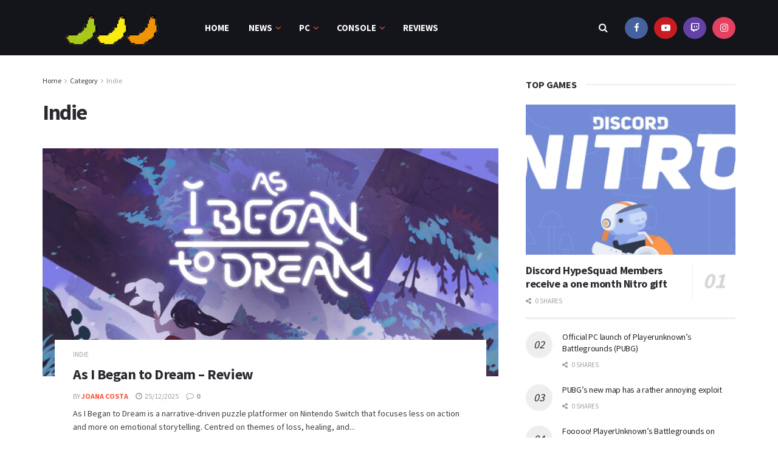

--- FILE ---
content_type: text/html; charset=UTF-8
request_url: https://jplaygame.com/category/indie/
body_size: 21198
content:
<!doctype html>
<!--[if lt IE 7]> <html class="no-js lt-ie9 lt-ie8 lt-ie7" lang="en-US"> <![endif]-->
<!--[if IE 7]>    <html class="no-js lt-ie9 lt-ie8" lang="en-US"> <![endif]-->
<!--[if IE 8]>    <html class="no-js lt-ie9" lang="en-US"> <![endif]-->
<!--[if IE 9]>    <html class="no-js lt-ie10" lang="en-US"> <![endif]-->
<!--[if gt IE 8]><!--> <html class="no-js" lang="en-US"> <!--<![endif]-->
<head>
    <meta http-equiv="Content-Type" content="text/html; charset=UTF-8" />
    <meta name='viewport' content='width=device-width, initial-scale=1, user-scalable=yes' />
    <link rel="profile" href="https://gmpg.org/xfn/11" />
    <link rel="pingback" href="https://jplaygame.com/xmlrpc.php" />
    <meta name='robots' content='index, follow, max-image-preview:large, max-snippet:-1, max-video-preview:-1' />
	<style>img:is([sizes="auto" i], [sizes^="auto," i]) { contain-intrinsic-size: 3000px 1500px }</style>
				<script type="text/javascript">
              var jnews_ajax_url = '/?ajax-request=jnews'
			</script>
			
	<!-- This site is optimized with the Yoast SEO plugin v26.4 - https://yoast.com/wordpress/plugins/seo/ -->
	<title>Indie Archives - jplaygame.com</title>
	<link rel="canonical" href="https://jplaygame.com/category/indie/" />
	<link rel="next" href="https://jplaygame.com/category/indie/page/2/" />
	<meta property="og:locale" content="en_US" />
	<meta property="og:type" content="article" />
	<meta property="og:title" content="Indie Archives - jplaygame.com" />
	<meta property="og:url" content="https://jplaygame.com/category/indie/" />
	<meta property="og:site_name" content="jplaygame.com" />
	<meta name="twitter:card" content="summary_large_image" />
	<script type="application/ld+json" class="yoast-schema-graph">{"@context":"https://schema.org","@graph":[{"@type":"CollectionPage","@id":"https://jplaygame.com/category/indie/","url":"https://jplaygame.com/category/indie/","name":"Indie Archives - jplaygame.com","isPartOf":{"@id":"https://jplaygame.com/#website"},"primaryImageOfPage":{"@id":"https://jplaygame.com/category/indie/#primaryimage"},"image":{"@id":"https://jplaygame.com/category/indie/#primaryimage"},"thumbnailUrl":"https://jplaygame.com/wp-content/uploads/2025/12/capsule_616x353.jpg","breadcrumb":{"@id":"https://jplaygame.com/category/indie/#breadcrumb"},"inLanguage":"en-US"},{"@type":"ImageObject","inLanguage":"en-US","@id":"https://jplaygame.com/category/indie/#primaryimage","url":"https://jplaygame.com/wp-content/uploads/2025/12/capsule_616x353.jpg","contentUrl":"https://jplaygame.com/wp-content/uploads/2025/12/capsule_616x353.jpg","width":616,"height":353,"caption":"As I Began to Dream"},{"@type":"BreadcrumbList","@id":"https://jplaygame.com/category/indie/#breadcrumb","itemListElement":[{"@type":"ListItem","position":1,"name":"Home","item":"https://jplaygame.com/"},{"@type":"ListItem","position":2,"name":"Indie"}]},{"@type":"WebSite","@id":"https://jplaygame.com/#website","url":"https://jplaygame.com/","name":"jplaygame.com","description":"Covering gaming news with a Singaporean flavour!","potentialAction":[{"@type":"SearchAction","target":{"@type":"EntryPoint","urlTemplate":"https://jplaygame.com/?s={search_term_string}"},"query-input":{"@type":"PropertyValueSpecification","valueRequired":true,"valueName":"search_term_string"}}],"inLanguage":"en-US"}]}</script>
	<!-- / Yoast SEO plugin. -->


<link rel='dns-prefetch' href='//fonts.googleapis.com' />
<link rel="alternate" type="application/rss+xml" title="jplaygame.com &raquo; Feed" href="https://jplaygame.com/feed/" />
<link rel="alternate" type="application/rss+xml" title="jplaygame.com &raquo; Comments Feed" href="https://jplaygame.com/comments/feed/" />
<link rel="alternate" type="application/rss+xml" title="jplaygame.com &raquo; Indie Category Feed" href="https://jplaygame.com/category/indie/feed/" />
		<!-- This site uses the Google Analytics by ExactMetrics plugin v8.10.2 - Using Analytics tracking - https://www.exactmetrics.com/ -->
		<!-- Note: ExactMetrics is not currently configured on this site. The site owner needs to authenticate with Google Analytics in the ExactMetrics settings panel. -->
					<!-- No tracking code set -->
				<!-- / Google Analytics by ExactMetrics -->
		<script type="text/javascript">
/* <![CDATA[ */
window._wpemojiSettings = {"baseUrl":"https:\/\/s.w.org\/images\/core\/emoji\/16.0.1\/72x72\/","ext":".png","svgUrl":"https:\/\/s.w.org\/images\/core\/emoji\/16.0.1\/svg\/","svgExt":".svg","source":{"concatemoji":"https:\/\/jplaygame.com\/wp-includes\/js\/wp-emoji-release.min.js?ver=6.8.3"}};
/*! This file is auto-generated */
!function(s,n){var o,i,e;function c(e){try{var t={supportTests:e,timestamp:(new Date).valueOf()};sessionStorage.setItem(o,JSON.stringify(t))}catch(e){}}function p(e,t,n){e.clearRect(0,0,e.canvas.width,e.canvas.height),e.fillText(t,0,0);var t=new Uint32Array(e.getImageData(0,0,e.canvas.width,e.canvas.height).data),a=(e.clearRect(0,0,e.canvas.width,e.canvas.height),e.fillText(n,0,0),new Uint32Array(e.getImageData(0,0,e.canvas.width,e.canvas.height).data));return t.every(function(e,t){return e===a[t]})}function u(e,t){e.clearRect(0,0,e.canvas.width,e.canvas.height),e.fillText(t,0,0);for(var n=e.getImageData(16,16,1,1),a=0;a<n.data.length;a++)if(0!==n.data[a])return!1;return!0}function f(e,t,n,a){switch(t){case"flag":return n(e,"\ud83c\udff3\ufe0f\u200d\u26a7\ufe0f","\ud83c\udff3\ufe0f\u200b\u26a7\ufe0f")?!1:!n(e,"\ud83c\udde8\ud83c\uddf6","\ud83c\udde8\u200b\ud83c\uddf6")&&!n(e,"\ud83c\udff4\udb40\udc67\udb40\udc62\udb40\udc65\udb40\udc6e\udb40\udc67\udb40\udc7f","\ud83c\udff4\u200b\udb40\udc67\u200b\udb40\udc62\u200b\udb40\udc65\u200b\udb40\udc6e\u200b\udb40\udc67\u200b\udb40\udc7f");case"emoji":return!a(e,"\ud83e\udedf")}return!1}function g(e,t,n,a){var r="undefined"!=typeof WorkerGlobalScope&&self instanceof WorkerGlobalScope?new OffscreenCanvas(300,150):s.createElement("canvas"),o=r.getContext("2d",{willReadFrequently:!0}),i=(o.textBaseline="top",o.font="600 32px Arial",{});return e.forEach(function(e){i[e]=t(o,e,n,a)}),i}function t(e){var t=s.createElement("script");t.src=e,t.defer=!0,s.head.appendChild(t)}"undefined"!=typeof Promise&&(o="wpEmojiSettingsSupports",i=["flag","emoji"],n.supports={everything:!0,everythingExceptFlag:!0},e=new Promise(function(e){s.addEventListener("DOMContentLoaded",e,{once:!0})}),new Promise(function(t){var n=function(){try{var e=JSON.parse(sessionStorage.getItem(o));if("object"==typeof e&&"number"==typeof e.timestamp&&(new Date).valueOf()<e.timestamp+604800&&"object"==typeof e.supportTests)return e.supportTests}catch(e){}return null}();if(!n){if("undefined"!=typeof Worker&&"undefined"!=typeof OffscreenCanvas&&"undefined"!=typeof URL&&URL.createObjectURL&&"undefined"!=typeof Blob)try{var e="postMessage("+g.toString()+"("+[JSON.stringify(i),f.toString(),p.toString(),u.toString()].join(",")+"));",a=new Blob([e],{type:"text/javascript"}),r=new Worker(URL.createObjectURL(a),{name:"wpTestEmojiSupports"});return void(r.onmessage=function(e){c(n=e.data),r.terminate(),t(n)})}catch(e){}c(n=g(i,f,p,u))}t(n)}).then(function(e){for(var t in e)n.supports[t]=e[t],n.supports.everything=n.supports.everything&&n.supports[t],"flag"!==t&&(n.supports.everythingExceptFlag=n.supports.everythingExceptFlag&&n.supports[t]);n.supports.everythingExceptFlag=n.supports.everythingExceptFlag&&!n.supports.flag,n.DOMReady=!1,n.readyCallback=function(){n.DOMReady=!0}}).then(function(){return e}).then(function(){var e;n.supports.everything||(n.readyCallback(),(e=n.source||{}).concatemoji?t(e.concatemoji):e.wpemoji&&e.twemoji&&(t(e.twemoji),t(e.wpemoji)))}))}((window,document),window._wpemojiSettings);
/* ]]> */
</script>
<style id='wp-emoji-styles-inline-css' type='text/css'>

	img.wp-smiley, img.emoji {
		display: inline !important;
		border: none !important;
		box-shadow: none !important;
		height: 1em !important;
		width: 1em !important;
		margin: 0 0.07em !important;
		vertical-align: -0.1em !important;
		background: none !important;
		padding: 0 !important;
	}
</style>
<link rel='stylesheet' id='wp-block-library-css' href='https://jplaygame.com/wp-includes/css/dist/block-library/style.min.css?ver=6.8.3' type='text/css' media='all' />
<style id='classic-theme-styles-inline-css' type='text/css'>
/*! This file is auto-generated */
.wp-block-button__link{color:#fff;background-color:#32373c;border-radius:9999px;box-shadow:none;text-decoration:none;padding:calc(.667em + 2px) calc(1.333em + 2px);font-size:1.125em}.wp-block-file__button{background:#32373c;color:#fff;text-decoration:none}
</style>
<style id='global-styles-inline-css' type='text/css'>
:root{--wp--preset--aspect-ratio--square: 1;--wp--preset--aspect-ratio--4-3: 4/3;--wp--preset--aspect-ratio--3-4: 3/4;--wp--preset--aspect-ratio--3-2: 3/2;--wp--preset--aspect-ratio--2-3: 2/3;--wp--preset--aspect-ratio--16-9: 16/9;--wp--preset--aspect-ratio--9-16: 9/16;--wp--preset--color--black: #000000;--wp--preset--color--cyan-bluish-gray: #abb8c3;--wp--preset--color--white: #ffffff;--wp--preset--color--pale-pink: #f78da7;--wp--preset--color--vivid-red: #cf2e2e;--wp--preset--color--luminous-vivid-orange: #ff6900;--wp--preset--color--luminous-vivid-amber: #fcb900;--wp--preset--color--light-green-cyan: #7bdcb5;--wp--preset--color--vivid-green-cyan: #00d084;--wp--preset--color--pale-cyan-blue: #8ed1fc;--wp--preset--color--vivid-cyan-blue: #0693e3;--wp--preset--color--vivid-purple: #9b51e0;--wp--preset--gradient--vivid-cyan-blue-to-vivid-purple: linear-gradient(135deg,rgba(6,147,227,1) 0%,rgb(155,81,224) 100%);--wp--preset--gradient--light-green-cyan-to-vivid-green-cyan: linear-gradient(135deg,rgb(122,220,180) 0%,rgb(0,208,130) 100%);--wp--preset--gradient--luminous-vivid-amber-to-luminous-vivid-orange: linear-gradient(135deg,rgba(252,185,0,1) 0%,rgba(255,105,0,1) 100%);--wp--preset--gradient--luminous-vivid-orange-to-vivid-red: linear-gradient(135deg,rgba(255,105,0,1) 0%,rgb(207,46,46) 100%);--wp--preset--gradient--very-light-gray-to-cyan-bluish-gray: linear-gradient(135deg,rgb(238,238,238) 0%,rgb(169,184,195) 100%);--wp--preset--gradient--cool-to-warm-spectrum: linear-gradient(135deg,rgb(74,234,220) 0%,rgb(151,120,209) 20%,rgb(207,42,186) 40%,rgb(238,44,130) 60%,rgb(251,105,98) 80%,rgb(254,248,76) 100%);--wp--preset--gradient--blush-light-purple: linear-gradient(135deg,rgb(255,206,236) 0%,rgb(152,150,240) 100%);--wp--preset--gradient--blush-bordeaux: linear-gradient(135deg,rgb(254,205,165) 0%,rgb(254,45,45) 50%,rgb(107,0,62) 100%);--wp--preset--gradient--luminous-dusk: linear-gradient(135deg,rgb(255,203,112) 0%,rgb(199,81,192) 50%,rgb(65,88,208) 100%);--wp--preset--gradient--pale-ocean: linear-gradient(135deg,rgb(255,245,203) 0%,rgb(182,227,212) 50%,rgb(51,167,181) 100%);--wp--preset--gradient--electric-grass: linear-gradient(135deg,rgb(202,248,128) 0%,rgb(113,206,126) 100%);--wp--preset--gradient--midnight: linear-gradient(135deg,rgb(2,3,129) 0%,rgb(40,116,252) 100%);--wp--preset--font-size--small: 13px;--wp--preset--font-size--medium: 20px;--wp--preset--font-size--large: 36px;--wp--preset--font-size--x-large: 42px;--wp--preset--spacing--20: 0.44rem;--wp--preset--spacing--30: 0.67rem;--wp--preset--spacing--40: 1rem;--wp--preset--spacing--50: 1.5rem;--wp--preset--spacing--60: 2.25rem;--wp--preset--spacing--70: 3.38rem;--wp--preset--spacing--80: 5.06rem;--wp--preset--shadow--natural: 6px 6px 9px rgba(0, 0, 0, 0.2);--wp--preset--shadow--deep: 12px 12px 50px rgba(0, 0, 0, 0.4);--wp--preset--shadow--sharp: 6px 6px 0px rgba(0, 0, 0, 0.2);--wp--preset--shadow--outlined: 6px 6px 0px -3px rgba(255, 255, 255, 1), 6px 6px rgba(0, 0, 0, 1);--wp--preset--shadow--crisp: 6px 6px 0px rgba(0, 0, 0, 1);}:where(.is-layout-flex){gap: 0.5em;}:where(.is-layout-grid){gap: 0.5em;}body .is-layout-flex{display: flex;}.is-layout-flex{flex-wrap: wrap;align-items: center;}.is-layout-flex > :is(*, div){margin: 0;}body .is-layout-grid{display: grid;}.is-layout-grid > :is(*, div){margin: 0;}:where(.wp-block-columns.is-layout-flex){gap: 2em;}:where(.wp-block-columns.is-layout-grid){gap: 2em;}:where(.wp-block-post-template.is-layout-flex){gap: 1.25em;}:where(.wp-block-post-template.is-layout-grid){gap: 1.25em;}.has-black-color{color: var(--wp--preset--color--black) !important;}.has-cyan-bluish-gray-color{color: var(--wp--preset--color--cyan-bluish-gray) !important;}.has-white-color{color: var(--wp--preset--color--white) !important;}.has-pale-pink-color{color: var(--wp--preset--color--pale-pink) !important;}.has-vivid-red-color{color: var(--wp--preset--color--vivid-red) !important;}.has-luminous-vivid-orange-color{color: var(--wp--preset--color--luminous-vivid-orange) !important;}.has-luminous-vivid-amber-color{color: var(--wp--preset--color--luminous-vivid-amber) !important;}.has-light-green-cyan-color{color: var(--wp--preset--color--light-green-cyan) !important;}.has-vivid-green-cyan-color{color: var(--wp--preset--color--vivid-green-cyan) !important;}.has-pale-cyan-blue-color{color: var(--wp--preset--color--pale-cyan-blue) !important;}.has-vivid-cyan-blue-color{color: var(--wp--preset--color--vivid-cyan-blue) !important;}.has-vivid-purple-color{color: var(--wp--preset--color--vivid-purple) !important;}.has-black-background-color{background-color: var(--wp--preset--color--black) !important;}.has-cyan-bluish-gray-background-color{background-color: var(--wp--preset--color--cyan-bluish-gray) !important;}.has-white-background-color{background-color: var(--wp--preset--color--white) !important;}.has-pale-pink-background-color{background-color: var(--wp--preset--color--pale-pink) !important;}.has-vivid-red-background-color{background-color: var(--wp--preset--color--vivid-red) !important;}.has-luminous-vivid-orange-background-color{background-color: var(--wp--preset--color--luminous-vivid-orange) !important;}.has-luminous-vivid-amber-background-color{background-color: var(--wp--preset--color--luminous-vivid-amber) !important;}.has-light-green-cyan-background-color{background-color: var(--wp--preset--color--light-green-cyan) !important;}.has-vivid-green-cyan-background-color{background-color: var(--wp--preset--color--vivid-green-cyan) !important;}.has-pale-cyan-blue-background-color{background-color: var(--wp--preset--color--pale-cyan-blue) !important;}.has-vivid-cyan-blue-background-color{background-color: var(--wp--preset--color--vivid-cyan-blue) !important;}.has-vivid-purple-background-color{background-color: var(--wp--preset--color--vivid-purple) !important;}.has-black-border-color{border-color: var(--wp--preset--color--black) !important;}.has-cyan-bluish-gray-border-color{border-color: var(--wp--preset--color--cyan-bluish-gray) !important;}.has-white-border-color{border-color: var(--wp--preset--color--white) !important;}.has-pale-pink-border-color{border-color: var(--wp--preset--color--pale-pink) !important;}.has-vivid-red-border-color{border-color: var(--wp--preset--color--vivid-red) !important;}.has-luminous-vivid-orange-border-color{border-color: var(--wp--preset--color--luminous-vivid-orange) !important;}.has-luminous-vivid-amber-border-color{border-color: var(--wp--preset--color--luminous-vivid-amber) !important;}.has-light-green-cyan-border-color{border-color: var(--wp--preset--color--light-green-cyan) !important;}.has-vivid-green-cyan-border-color{border-color: var(--wp--preset--color--vivid-green-cyan) !important;}.has-pale-cyan-blue-border-color{border-color: var(--wp--preset--color--pale-cyan-blue) !important;}.has-vivid-cyan-blue-border-color{border-color: var(--wp--preset--color--vivid-cyan-blue) !important;}.has-vivid-purple-border-color{border-color: var(--wp--preset--color--vivid-purple) !important;}.has-vivid-cyan-blue-to-vivid-purple-gradient-background{background: var(--wp--preset--gradient--vivid-cyan-blue-to-vivid-purple) !important;}.has-light-green-cyan-to-vivid-green-cyan-gradient-background{background: var(--wp--preset--gradient--light-green-cyan-to-vivid-green-cyan) !important;}.has-luminous-vivid-amber-to-luminous-vivid-orange-gradient-background{background: var(--wp--preset--gradient--luminous-vivid-amber-to-luminous-vivid-orange) !important;}.has-luminous-vivid-orange-to-vivid-red-gradient-background{background: var(--wp--preset--gradient--luminous-vivid-orange-to-vivid-red) !important;}.has-very-light-gray-to-cyan-bluish-gray-gradient-background{background: var(--wp--preset--gradient--very-light-gray-to-cyan-bluish-gray) !important;}.has-cool-to-warm-spectrum-gradient-background{background: var(--wp--preset--gradient--cool-to-warm-spectrum) !important;}.has-blush-light-purple-gradient-background{background: var(--wp--preset--gradient--blush-light-purple) !important;}.has-blush-bordeaux-gradient-background{background: var(--wp--preset--gradient--blush-bordeaux) !important;}.has-luminous-dusk-gradient-background{background: var(--wp--preset--gradient--luminous-dusk) !important;}.has-pale-ocean-gradient-background{background: var(--wp--preset--gradient--pale-ocean) !important;}.has-electric-grass-gradient-background{background: var(--wp--preset--gradient--electric-grass) !important;}.has-midnight-gradient-background{background: var(--wp--preset--gradient--midnight) !important;}.has-small-font-size{font-size: var(--wp--preset--font-size--small) !important;}.has-medium-font-size{font-size: var(--wp--preset--font-size--medium) !important;}.has-large-font-size{font-size: var(--wp--preset--font-size--large) !important;}.has-x-large-font-size{font-size: var(--wp--preset--font-size--x-large) !important;}
:where(.wp-block-post-template.is-layout-flex){gap: 1.25em;}:where(.wp-block-post-template.is-layout-grid){gap: 1.25em;}
:where(.wp-block-columns.is-layout-flex){gap: 2em;}:where(.wp-block-columns.is-layout-grid){gap: 2em;}
:root :where(.wp-block-pullquote){font-size: 1.5em;line-height: 1.6;}
</style>
<link rel='stylesheet' id='jnews-parent-style-css' href='https://jplaygame.com/wp-content/themes/jnews/style.css?ver=6.8.3' type='text/css' media='all' />
<link rel='stylesheet' id='js_composer_front-css' href='https://jplaygame.com/wp-content/plugins/js_composer/assets/css/js_composer.min.css?ver=6.5.0' type='text/css' media='all' />
<link rel='stylesheet' id='jeg_customizer_font-css' href='//fonts.googleapis.com/css?family=Source+Sans+Pro%3Aregular%2C600%2C700&#038;display=swap&#038;ver=1.2.5' type='text/css' media='all' />
<link rel='stylesheet' id='mediaelement-css' href='https://jplaygame.com/wp-includes/js/mediaelement/mediaelementplayer-legacy.min.css?ver=4.2.17' type='text/css' media='all' />
<link rel='stylesheet' id='wp-mediaelement-css' href='https://jplaygame.com/wp-includes/js/mediaelement/wp-mediaelement.min.css?ver=6.8.3' type='text/css' media='all' />
<link rel='stylesheet' id='jnews-frontend-css' href='https://jplaygame.com/wp-content/themes/jnews/assets/dist/frontend.min.css?ver=1.0.0' type='text/css' media='all' />
<link rel='stylesheet' id='jnews-style-css' href='https://jplaygame.com/wp-content/themes/jnews-child/style.css?ver=1.0.0' type='text/css' media='all' />
<link rel='stylesheet' id='jnews-darkmode-css' href='https://jplaygame.com/wp-content/themes/jnews/assets/css/darkmode.css?ver=1.0.0' type='text/css' media='all' />
<link rel='stylesheet' id='jnews-scheme-css' href='https://jplaygame.com/wp-content/themes/jnews/data/import/game/scheme.css?ver=1.0.0' type='text/css' media='all' />
<script type="text/javascript" src="https://jplaygame.com/wp-includes/js/jquery/jquery.min.js?ver=3.7.1" id="jquery-core-js"></script>
<script type="text/javascript" src="https://jplaygame.com/wp-includes/js/jquery/jquery-migrate.min.js?ver=3.4.1" id="jquery-migrate-js"></script>
<link rel="https://api.w.org/" href="https://jplaygame.com/wp-json/" /><link rel="alternate" title="JSON" type="application/json" href="https://jplaygame.com/wp-json/wp/v2/categories/278" /><link rel="EditURI" type="application/rsd+xml" title="RSD" href="https://jplaygame.com/xmlrpc.php?rsd" />
<meta name="generator" content="WordPress 6.8.3" />
<!-- start Simple Custom CSS and JS -->
<!-- Global site tag (gtag.js) - Google Analytics -->
<script async src="https://www.googletagmanager.com/gtag/js?id=G-667VD90KHG"></script>
<script>
  window.dataLayer = window.dataLayer || [];
  function gtag(){dataLayer.push(arguments);}
  gtag('js', new Date());

  gtag('config', 'G-667VD90KHG');
</script>
<!-- end Simple Custom CSS and JS -->
<!-- start Simple Custom CSS and JS -->
<style type="text/css">
/* Add your CSS code here.

For example:
.example {
    color: red;
}

For brushing up on your CSS knowledge, check out http://www.w3schools.com/css/css_syntax.asp

End of comment */ 
@media only screen and (min-width: 768px) {
  	.jnews_content_inline_ads{
 		display:  none;
	}
}</style>
<!-- end Simple Custom CSS and JS -->
<meta name="generator" content="Powered by WPBakery Page Builder - drag and drop page builder for WordPress."/>
<link rel="icon" href="https://jplaygame.com/wp-content/uploads/2018/01/cropped-Site-Identity-2-32x32.png" sizes="32x32" />
<link rel="icon" href="https://jplaygame.com/wp-content/uploads/2018/01/cropped-Site-Identity-2-192x192.png" sizes="192x192" />
<link rel="apple-touch-icon" href="https://jplaygame.com/wp-content/uploads/2018/01/cropped-Site-Identity-2-180x180.png" />
<meta name="msapplication-TileImage" content="https://jplaygame.com/wp-content/uploads/2018/01/cropped-Site-Identity-2-270x270.png" />
<style id="jeg_dynamic_css" type="text/css" data-type="jeg_custom-css">body,.newsfeed_carousel.owl-carousel .owl-nav div,.jeg_filter_button,.owl-carousel .owl-nav div,.jeg_readmore,.jeg_hero_style_7 .jeg_post_meta a,.widget_calendar thead th,.widget_calendar tfoot a,.jeg_socialcounter a,.entry-header .jeg_meta_like a,.entry-header .jeg_meta_comment a,.entry-content tbody tr:hover,.entry-content th,.jeg_splitpost_nav li:hover a,#breadcrumbs a,.jeg_author_socials a:hover,.jeg_footer_content a,.jeg_footer_bottom a,.jeg_cartcontent,.woocommerce .woocommerce-breadcrumb a { color : #3e3e44; } a,.jeg_menu_style_5 > li > a:hover,.jeg_menu_style_5 > li.sfHover > a,.jeg_menu_style_5 > li.current-menu-item > a,.jeg_menu_style_5 > li.current-menu-ancestor > a,.jeg_navbar .jeg_menu:not(.jeg_main_menu) > li > a:hover,.jeg_midbar .jeg_menu:not(.jeg_main_menu) > li > a:hover,.jeg_side_tabs li.active,.jeg_block_heading_5 strong,.jeg_block_heading_6 strong,.jeg_block_heading_7 strong,.jeg_block_heading_8 strong,.jeg_subcat_list li a:hover,.jeg_subcat_list li button:hover,.jeg_pl_lg_7 .jeg_thumb .jeg_post_category a,.jeg_pl_xs_2:before,.jeg_pl_xs_4 .jeg_postblock_content:before,.jeg_postblock .jeg_post_title a:hover,.jeg_hero_style_6 .jeg_post_title a:hover,.jeg_sidefeed .jeg_pl_xs_3 .jeg_post_title a:hover,.widget_jnews_popular .jeg_post_title a:hover,.jeg_meta_author a,.widget_archive li a:hover,.widget_pages li a:hover,.widget_meta li a:hover,.widget_recent_entries li a:hover,.widget_rss li a:hover,.widget_rss cite,.widget_categories li a:hover,.widget_categories li.current-cat > a,#breadcrumbs a:hover,.jeg_share_count .counts,.commentlist .bypostauthor > .comment-body > .comment-author > .fn,span.required,.jeg_review_title,.bestprice .price,.authorlink a:hover,.jeg_vertical_playlist .jeg_video_playlist_play_icon,.jeg_vertical_playlist .jeg_video_playlist_item.active .jeg_video_playlist_thumbnail:before,.jeg_horizontal_playlist .jeg_video_playlist_play,.woocommerce li.product .pricegroup .button,.widget_display_forums li a:hover,.widget_display_topics li:before,.widget_display_replies li:before,.widget_display_views li:before,.bbp-breadcrumb a:hover,.jeg_mobile_menu li.sfHover > a,.jeg_mobile_menu li a:hover,.split-template-6 .pagenum { color : #ff5641; } .jeg_menu_style_1 > li > a:before,.jeg_menu_style_2 > li > a:before,.jeg_menu_style_3 > li > a:before,.jeg_side_toggle,.jeg_slide_caption .jeg_post_category a,.jeg_slider_type_1 .owl-nav .owl-next,.jeg_block_heading_1 .jeg_block_title span,.jeg_block_heading_2 .jeg_block_title span,.jeg_block_heading_3,.jeg_block_heading_4 .jeg_block_title span,.jeg_block_heading_6:after,.jeg_pl_lg_box .jeg_post_category a,.jeg_pl_md_box .jeg_post_category a,.jeg_readmore:hover,.jeg_thumb .jeg_post_category a,.jeg_block_loadmore a:hover, .jeg_postblock.alt .jeg_block_loadmore a:hover,.jeg_block_loadmore a.active,.jeg_postblock_carousel_2 .jeg_post_category a,.jeg_heroblock .jeg_post_category a,.jeg_pagenav_1 .page_number.active,.jeg_pagenav_1 .page_number.active:hover,input[type="submit"],.btn,.button,.widget_tag_cloud a:hover,.popularpost_item:hover .jeg_post_title a:before,.jeg_splitpost_4 .page_nav,.jeg_splitpost_5 .page_nav,.jeg_post_via a:hover,.jeg_post_source a:hover,.jeg_post_tags a:hover,.comment-reply-title small a:before,.comment-reply-title small a:after,.jeg_storelist .productlink,.authorlink li.active a:before,.jeg_footer.dark .socials_widget:not(.nobg) a:hover .fa,.jeg_breakingnews_title,.jeg_overlay_slider_bottom.owl-carousel .owl-nav div,.jeg_overlay_slider_bottom.owl-carousel .owl-nav div:hover,.jeg_vertical_playlist .jeg_video_playlist_current,.woocommerce span.onsale,.woocommerce #respond input#submit:hover,.woocommerce a.button:hover,.woocommerce button.button:hover,.woocommerce input.button:hover,.woocommerce #respond input#submit.alt,.woocommerce a.button.alt,.woocommerce button.button.alt,.woocommerce input.button.alt,.jeg_popup_post .caption,.jeg_footer.dark input[type="submit"],.jeg_footer.dark .btn,.jeg_footer.dark .button,.footer_widget.widget_tag_cloud a:hover, .jeg_inner_content .content-inner .jeg_post_category a:hover, #buddypress .standard-form button, #buddypress a.button, #buddypress input[type="submit"], #buddypress input[type="button"], #buddypress input[type="reset"], #buddypress ul.button-nav li a, #buddypress .generic-button a, #buddypress .generic-button button, #buddypress .comment-reply-link, #buddypress a.bp-title-button, #buddypress.buddypress-wrap .members-list li .user-update .activity-read-more a, div#buddypress .standard-form button:hover,div#buddypress a.button:hover,div#buddypress input[type="submit"]:hover,div#buddypress input[type="button"]:hover,div#buddypress input[type="reset"]:hover,div#buddypress ul.button-nav li a:hover,div#buddypress .generic-button a:hover,div#buddypress .generic-button button:hover,div#buddypress .comment-reply-link:hover,div#buddypress a.bp-title-button:hover,div#buddypress.buddypress-wrap .members-list li .user-update .activity-read-more a:hover, #buddypress #item-nav .item-list-tabs ul li a:before, .jeg_inner_content .jeg_meta_container .follow-wrapper a { background-color : #ff5641; } .jeg_block_heading_7 .jeg_block_title span, .jeg_readmore:hover, .jeg_block_loadmore a:hover, .jeg_block_loadmore a.active, .jeg_pagenav_1 .page_number.active, .jeg_pagenav_1 .page_number.active:hover, .jeg_pagenav_3 .page_number:hover, .jeg_prevnext_post a:hover h3, .jeg_overlay_slider .jeg_post_category, .jeg_sidefeed .jeg_post.active, .jeg_vertical_playlist.jeg_vertical_playlist .jeg_video_playlist_item.active .jeg_video_playlist_thumbnail img, .jeg_horizontal_playlist .jeg_video_playlist_item.active { border-color : #ff5641; } .jeg_tabpost_nav li.active, .woocommerce div.product .woocommerce-tabs ul.tabs li.active { border-bottom-color : #ff5641; } .jeg_post_meta .fa, .entry-header .jeg_post_meta .fa, .jeg_review_stars, .jeg_price_review_list { color : #ff6e35; } .jeg_share_button.share-float.share-monocrhome a { background-color : #ff6e35; } h1,h2,h3,h4,h5,h6,.jeg_post_title a,.entry-header .jeg_post_title,.jeg_hero_style_7 .jeg_post_title a,.jeg_block_title,.jeg_splitpost_bar .current_title,.jeg_video_playlist_title,.gallery-caption,.jeg_push_notification_button>a.button { color : #29292f; } .split-template-9 .pagenum, .split-template-10 .pagenum, .split-template-11 .pagenum, .split-template-12 .pagenum, .split-template-13 .pagenum, .split-template-15 .pagenum, .split-template-18 .pagenum, .split-template-20 .pagenum, .split-template-19 .current_title span, .split-template-20 .current_title span { background-color : #29292f; } .jeg_topbar, .jeg_topbar.dark, .jeg_topbar.custom { background : #14141b; } .jeg_topbar, .jeg_topbar.dark { border-color : rgba(255,255,255,0.04); color : #ffffff; } .jeg_topbar .jeg_nav_item, .jeg_topbar.dark .jeg_nav_item { border-color : rgba(255,255,255,0.04); } .jeg_midbar, .jeg_midbar.dark { background-color : #14141b; } .jeg_header .jeg_bottombar.jeg_navbar,.jeg_bottombar .jeg_nav_icon { height : 91px; } .jeg_header .jeg_bottombar.jeg_navbar, .jeg_header .jeg_bottombar .jeg_main_menu:not(.jeg_menu_style_1) > li > a, .jeg_header .jeg_bottombar .jeg_menu_style_1 > li, .jeg_header .jeg_bottombar .jeg_menu:not(.jeg_main_menu) > li > a { line-height : 91px; } .jeg_header .jeg_bottombar.jeg_navbar_wrapper:not(.jeg_navbar_boxed), .jeg_header .jeg_bottombar.jeg_navbar_boxed .jeg_nav_row { background : #14141b; } .jeg_header .jeg_bottombar, .jeg_header .jeg_bottombar.jeg_navbar_dark, .jeg_bottombar.jeg_navbar_boxed .jeg_nav_row, .jeg_bottombar.jeg_navbar_dark.jeg_navbar_boxed .jeg_nav_row { border-bottom-width : 0px; } .jeg_stickybar.jeg_navbar,.jeg_navbar .jeg_nav_icon { height : 59px; } .jeg_stickybar.jeg_navbar, .jeg_stickybar .jeg_main_menu:not(.jeg_menu_style_1) > li > a, .jeg_stickybar .jeg_menu_style_1 > li, .jeg_stickybar .jeg_menu:not(.jeg_main_menu) > li > a { line-height : 59px; } .jeg_stickybar, .jeg_stickybar.dark { border-bottom-width : 0px; } .jeg_nav_search { width : 35%; } .jeg_header .jeg_search_no_expand .jeg_search_form .jeg_search_input { background-color : rgba(0,0,0,0.25); border-color : rgba(255,255,255,0.15); } .jeg_header .jeg_search_wrapper.jeg_search_no_expand .jeg_search_form .jeg_search_input { color : #ffffff; } .jeg_header .jeg_search_no_expand .jeg_search_form .jeg_search_input::-webkit-input-placeholder { color : rgba(255,255,255,0.3); } .jeg_header .jeg_search_no_expand .jeg_search_form .jeg_search_input:-moz-placeholder { color : rgba(255,255,255,0.3); } .jeg_header .jeg_search_no_expand .jeg_search_form .jeg_search_input::-moz-placeholder { color : rgba(255,255,255,0.3); } .jeg_header .jeg_search_no_expand .jeg_search_form .jeg_search_input:-ms-input-placeholder { color : rgba(255,255,255,0.3); } .jeg_header .jeg_menu.jeg_main_menu > li > a { color : #ffffff; } .jeg_menu_style_1 > li > a:before, .jeg_menu_style_2 > li > a:before, .jeg_menu_style_3 > li > a:before { background : #ff5641; } .jeg_header .jeg_menu_style_4 > li > a:hover, .jeg_header .jeg_menu_style_4 > li.sfHover > a, .jeg_header .jeg_menu_style_4 > li.current-menu-item > a, .jeg_header .jeg_menu_style_4 > li.current-menu-ancestor > a, .jeg_navbar_dark .jeg_menu_style_4 > li > a:hover, .jeg_navbar_dark .jeg_menu_style_4 > li.sfHover > a, .jeg_navbar_dark .jeg_menu_style_4 > li.current-menu-item > a, .jeg_navbar_dark .jeg_menu_style_4 > li.current-menu-ancestor > a { background : rgba(255,255,255,0.05); } .jeg_navbar_wrapper .sf-arrows .sf-with-ul:after { color : #ff5641; } .jeg_footer_content,.jeg_footer.dark .jeg_footer_content { background-color : #14141b; color : #a9a9ac; } .jeg_footer .jeg_footer_heading h3,.jeg_footer.dark .jeg_footer_heading h3,.jeg_footer .widget h2,.jeg_footer .footer_dark .widget h2 { color : #ffcf40; } .jeg_footer .jeg_footer_content a, .jeg_footer.dark .jeg_footer_content a { color : #ffffff; } .jeg_footer .jeg_footer_content a:hover,.jeg_footer.dark .jeg_footer_content a:hover { color : #ff5641; } .footer_widget.widget_tag_cloud a,.jeg_footer.dark .footer_widget.widget_tag_cloud a { background-color : rgba(255,255,255,0.15); } .jeg_footer_secondary,.jeg_footer.dark .jeg_footer_secondary { border-top-color : #e8bd3b; } .jeg_footer_2 .footer_column,.jeg_footer_2.dark .footer_column { border-right-color : #e8bd3b; } .jeg_footer_5 .jeg_footer_social, .jeg_footer_5 .footer_column, .jeg_footer_5 .jeg_footer_secondary,.jeg_footer_5.dark .jeg_footer_social,.jeg_footer_5.dark .footer_column,.jeg_footer_5.dark .jeg_footer_secondary { border-color : #e8bd3b; } .jeg_footer_secondary,.jeg_footer.dark .jeg_footer_secondary,.jeg_footer_bottom,.jeg_footer.dark .jeg_footer_bottom,.jeg_footer_sidecontent .jeg_footer_primary { color : #a9a9ac; } .jeg_menu_footer li:not(:last-child):after,.jeg_footer.dark .jeg_menu_footer li:not(:last-child):after { color : rgba(255,255,255,0.2); } body,input,textarea,select,.chosen-container-single .chosen-single,.btn,.button { font-family: "Source Sans Pro",Helvetica,Arial,sans-serif;font-size: 15px;  } .jeg_thumb .jeg_post_category a,.jeg_pl_lg_box .jeg_post_category a,.jeg_pl_md_box .jeg_post_category a,.jeg_postblock_carousel_2 .jeg_post_category a,.jeg_heroblock .jeg_post_category a,.jeg_slide_caption .jeg_post_category a { background-color : #ffcf40; color : #22181c; } .jeg_overlay_slider .jeg_post_category,.jeg_thumb .jeg_post_category a,.jeg_pl_lg_box .jeg_post_category a,.jeg_pl_md_box .jeg_post_category a,.jeg_postblock_carousel_2 .jeg_post_category a,.jeg_heroblock .jeg_post_category a,.jeg_slide_caption .jeg_post_category a { border-color : #ffcf40; } </style><style type="text/css">
					.no_thumbnail .jeg_thumb,
					.thumbnail-container.no_thumbnail {
					    display: none !important;
					}
					.jeg_search_result .jeg_pl_xs_3.no_thumbnail .jeg_postblock_content,
					.jeg_sidefeed .jeg_pl_xs_3.no_thumbnail .jeg_postblock_content,
					.jeg_pl_sm.no_thumbnail .jeg_postblock_content {
					    margin-left: 0;
					}
					.jeg_postblock_11 .no_thumbnail .jeg_postblock_content,
					.jeg_postblock_12 .no_thumbnail .jeg_postblock_content,
					.jeg_postblock_12.jeg_col_3o3 .no_thumbnail .jeg_postblock_content  {
					    margin-top: 0;
					}
					.jeg_postblock_15 .jeg_pl_md_box.no_thumbnail .jeg_postblock_content,
					.jeg_postblock_19 .jeg_pl_md_box.no_thumbnail .jeg_postblock_content,
					.jeg_postblock_24 .jeg_pl_md_box.no_thumbnail .jeg_postblock_content,
					.jeg_sidefeed .jeg_pl_md_box .jeg_postblock_content {
					    position: relative;
					}
					.jeg_postblock_carousel_2 .no_thumbnail .jeg_post_title a,
					.jeg_postblock_carousel_2 .no_thumbnail .jeg_post_title a:hover,
					.jeg_postblock_carousel_2 .no_thumbnail .jeg_post_meta .fa {
					    color: #212121 !important;
					} 
				</style><noscript><style> .wpb_animate_when_almost_visible { opacity: 1; }</style></noscript></head>
<body class="archive category category-indie category-278 wp-embed-responsive wp-theme-jnews wp-child-theme-jnews-child jeg_toggle_dark jnews jsc_normal wpb-js-composer js-comp-ver-6.5.0 vc_responsive">

    
    
    <div class="jeg_ad jeg_ad_top jnews_header_top_ads">
        <div class='ads-wrapper  '></div>    </div>

    <!-- The Main Wrapper
    ============================================= -->
    <div class="jeg_viewport">

        
        <div class="jeg_header_wrapper">
            <div class="jeg_header_instagram_wrapper">
    </div>

<!-- HEADER -->
<div class="jeg_header normal">
    <div class="jeg_bottombar jeg_navbar jeg_container jeg_navbar_wrapper jeg_navbar_normal jeg_navbar_dark">
    <div class="container">
        <div class="jeg_nav_row">
            
                <div class="jeg_nav_col jeg_nav_left jeg_nav_grow">
                    <div class="item_wrap jeg_nav_alignleft">
                        <div class="jeg_nav_item jeg_logo jeg_desktop_logo">
			<div class="site-title">
	    	<a href="https://jplaygame.com/" style="padding: 10px 0px 0px 0px;">
	    	    <img class='jeg_logo_img' src="https://jplaygame.com/wp-content/uploads/2018/01/Jio-Play-Game-Header-Logo-3.png" srcset="https://jplaygame.com/wp-content/uploads/2018/01/Jio-Play-Game-Header-Logo-3.png 1x, https://jplaygame.com/wp-content/uploads/2018/01/Jio-Play-Game-Logo-Retina-3.png 2x" alt="jplaygame.com"data-light-src="https://jplaygame.com/wp-content/uploads/2018/01/Jio-Play-Game-Header-Logo-3.png" data-light-srcset="https://jplaygame.com/wp-content/uploads/2018/01/Jio-Play-Game-Header-Logo-3.png 1x, https://jplaygame.com/wp-content/uploads/2018/01/Jio-Play-Game-Logo-Retina-3.png 2x" data-dark-src="https://jplaygame.com/wp-content/themes/jnews/assets/img/logo_darkmode.png" data-dark-srcset="https://jplaygame.com/wp-content/themes/jnews/assets/img/logo_darkmode.png 1x, https://jplaygame.com/wp-content/themes/jnews/assets/img/logo_darkmode@2x.png 2x">	    	</a>
	    </div>
	</div><div class="jeg_main_menu_wrapper">
<div class="jeg_nav_item jeg_mainmenu_wrap"><ul class="jeg_menu jeg_main_menu jeg_menu_style_4" data-animation="animate"><li id="menu-item-66" class="menu-item menu-item-type-post_type menu-item-object-page menu-item-home menu-item-66 bgnav" data-item-row="default" ><a href="https://jplaygame.com/">Home</a></li>
<li id="menu-item-72" class="menu-item menu-item-type-taxonomy menu-item-object-category menu-item-72 bgnav jeg_megamenu category_2" data-number="6"  data-item-row="default" ><a href="https://jplaygame.com/category/news/">News</a><div class="sub-menu">
                    <div class="jeg_newsfeed style2 clearfix"><div class="jeg_newsfeed_subcat">
                    <ul class="jeg_subcat_item">
                        <li data-cat-id="0" class="active"><a href="">All</a></li>
                        <li data-cat-id="23" class=""><a href="https://jplaygame.com/category/all/">All</a></li><li data-cat-id="24" class=""><a href="https://jplaygame.com/category/console/">Console</a></li><li data-cat-id="450" class=""><a href="https://jplaygame.com/category/esports/">esports</a></li><li data-cat-id="282" class=""><a href="https://jplaygame.com/category/geek/">Geek</a></li><li data-cat-id="278" class=""><a href="https://jplaygame.com/category/indie/">Indie</a></li><li data-cat-id="917" class=""><a href="https://jplaygame.com/category/interviews/">Interviews</a></li><li data-cat-id="8" class=""><a href="https://jplaygame.com/category/mobile/">Mobile</a></li><li data-cat-id="2" class=""><a href="https://jplaygame.com/category/news/">news</a></li><li data-cat-id="84" class=""><a href="https://jplaygame.com/category/nintendo/">Nintendo</a></li><li data-cat-id="7" class=""><a href="https://jplaygame.com/category/pc/">PC</a></li><li data-cat-id="1361" class=""><a href="https://jplaygame.com/category/playstation-5/">PlayStation 5</a></li><li data-cat-id="4" class=""><a href="https://jplaygame.com/category/ps4/">PS4</a></li><li data-cat-id="445" class=""><a href="https://jplaygame.com/category/psp/">PSP</a></li><li data-cat-id="3" class=""><a href="https://jplaygame.com/category/reviews/">Reviews</a></li><li data-cat-id="457" class=""><a href="https://jplaygame.com/category/singapore/">Singapore</a></li><li data-cat-id="1160" class=""><a href="https://jplaygame.com/category/stadia/">Stadia</a></li><li data-cat-id="1083" class=""><a href="https://jplaygame.com/category/steam/">Steam</a></li><li data-cat-id="6" class=""><a href="https://jplaygame.com/category/switch/">Switch</a></li><li data-cat-id="1" class=""><a href="https://jplaygame.com/category/uncategorized/">Uncategorized</a></li><li data-cat-id="9" class=""><a href="https://jplaygame.com/category/video/">Video</a></li><li data-cat-id="425" class=""><a href="https://jplaygame.com/category/vr/">VR</a></li><li data-cat-id="5" class=""><a href="https://jplaygame.com/category/xbox-one/">Xbox One</a></li><li data-cat-id="1362" class=""><a href="https://jplaygame.com/category/xbox-series-x/">Xbox Series X</a></li>
                    </ul>
                </div>
                    <div class="jeg_newsfeed_list loaded">
                        <div data-cat-id="0" data-load-status="loaded" class="jeg_newsfeed_container">
                            <div class="newsfeed_static with_subcat">
                                <div class="jeg_newsfeed_item ">
                    <div class="jeg_thumb">
                        
                        <a href="https://jplaygame.com/2025/09/26/unyielder-drops-fresh-details/"><div class="thumbnail-container animate-lazy  size-500 "><img width="360" height="180" src="https://jplaygame.com/wp-content/themes/jnews/assets/img/jeg-empty.png" class="attachment-jnews-360x180 size-jnews-360x180 lazyload wp-post-image" alt="UNYIELDER Drops Fresh Details!" decoding="async" fetchpriority="high" sizes="(max-width: 360px) 100vw, 360px" data-src="https://jplaygame.com/wp-content/uploads/2025/09/KV_1920x1080-360x180.png" data-srcset="https://jplaygame.com/wp-content/uploads/2025/09/KV_1920x1080-360x180.png 360w, https://jplaygame.com/wp-content/uploads/2025/09/KV_1920x1080-750x375.png 750w" data-sizes="auto" data-expand="700" /></div></a>
                    </div>
                    <h3 class="jeg_post_title"><a href="https://jplaygame.com/2025/09/26/unyielder-drops-fresh-details/">UNYIELDER Drops Fresh Details!</a></h3>
                </div><div class="jeg_newsfeed_item ">
                    <div class="jeg_thumb">
                        
                        <a href="https://jplaygame.com/2025/09/25/ghost-of-yotei-pre-review/"><div class="thumbnail-container animate-lazy  size-500 "><img width="360" height="180" src="https://jplaygame.com/wp-content/themes/jnews/assets/img/jeg-empty.png" class="attachment-jnews-360x180 size-jnews-360x180 lazyload wp-post-image" alt="Ghost of Yōtei Pre-Review" decoding="async" sizes="(max-width: 360px) 100vw, 360px" data-src="https://jplaygame.com/wp-content/uploads/2025/09/LaunchTrailer_Full_R6_FD.00_00_47_39.Still020-360x180.png" data-srcset="https://jplaygame.com/wp-content/uploads/2025/09/LaunchTrailer_Full_R6_FD.00_00_47_39.Still020-360x180.png 360w, https://jplaygame.com/wp-content/uploads/2025/09/LaunchTrailer_Full_R6_FD.00_00_47_39.Still020-750x375.png 750w" data-sizes="auto" data-expand="700" /></div></a>
                    </div>
                    <h3 class="jeg_post_title"><a href="https://jplaygame.com/2025/09/25/ghost-of-yotei-pre-review/">Ghost of Yōtei Pre-Review</a></h3>
                </div><div class="jeg_newsfeed_item ">
                    <div class="jeg_thumb">
                        
                        <a href="https://jplaygame.com/2025/09/13/otherwar-review/"><div class="thumbnail-container animate-lazy  size-500 "><img width="360" height="180" src="https://jplaygame.com/wp-content/themes/jnews/assets/img/jeg-empty.png" class="attachment-jnews-360x180 size-jnews-360x180 lazyload wp-post-image" alt="Otherwar" decoding="async" data-src="https://jplaygame.com/wp-content/uploads/2025/09/capsule_616x353-360x180.jpg" data-srcset="" data-sizes="auto" data-expand="700" /></div></a>
                    </div>
                    <h3 class="jeg_post_title"><a href="https://jplaygame.com/2025/09/13/otherwar-review/">Otherwar Review</a></h3>
                </div><div class="jeg_newsfeed_item ">
                    <div class="jeg_thumb">
                        
                        <a href="https://jplaygame.com/2025/08/30/singapore-comic-con-2025-tickets-now-on-sale/"><div class="thumbnail-container animate-lazy  size-500 "><img width="360" height="180" src="https://jplaygame.com/wp-content/themes/jnews/assets/img/jeg-empty.png" class="attachment-jnews-360x180 size-jnews-360x180 lazyload wp-post-image" alt="SG Comic Con 2025" decoding="async" sizes="(max-width: 360px) 100vw, 360px" data-src="https://jplaygame.com/wp-content/uploads/2025/08/KV2025-360x180.png" data-srcset="https://jplaygame.com/wp-content/uploads/2025/08/KV2025-360x180.png 360w, https://jplaygame.com/wp-content/uploads/2025/08/KV2025-750x375.png 750w" data-sizes="auto" data-expand="700" /></div></a>
                    </div>
                    <h3 class="jeg_post_title"><a href="https://jplaygame.com/2025/08/30/singapore-comic-con-2025-tickets-now-on-sale/">Singapore Comic Con 2025 &#8211; Tickets Now on Sale</a></h3>
                </div><div class="jeg_newsfeed_item ">
                    <div class="jeg_thumb">
                        
                        <a href="https://jplaygame.com/2025/08/29/tamagotchi-plaza-review/"><div class="thumbnail-container animate-lazy  size-500 "><img width="360" height="180" src="https://jplaygame.com/wp-content/themes/jnews/assets/img/jeg-empty.png" class="attachment-jnews-360x180 size-jnews-360x180 lazyload wp-post-image" alt="Tamagotchi Plaza review" decoding="async" sizes="(max-width: 360px) 100vw, 360px" data-src="https://jplaygame.com/wp-content/uploads/2025/08/photo_5_2025-08-28_15-38-15-360x180.jpg" data-srcset="https://jplaygame.com/wp-content/uploads/2025/08/photo_5_2025-08-28_15-38-15-360x180.jpg 360w, https://jplaygame.com/wp-content/uploads/2025/08/photo_5_2025-08-28_15-38-15-750x375.jpg 750w" data-sizes="auto" data-expand="700" /></div></a>
                    </div>
                    <h3 class="jeg_post_title"><a href="https://jplaygame.com/2025/08/29/tamagotchi-plaza-review/">Tamagotchi Plaza review</a></h3>
                </div><div class="jeg_newsfeed_item ">
                    <div class="jeg_thumb">
                        
                        <a href="https://jplaygame.com/2025/08/26/capcom-at-gamescom-asia-x-thailand-gameshow-2025/"><div class="thumbnail-container animate-lazy  size-500 "><img width="360" height="180" src="https://jplaygame.com/wp-content/themes/jnews/assets/img/jeg-empty.png" class="attachment-jnews-360x180 size-jnews-360x180 lazyload wp-post-image" alt="Capcom at Gamescom Asia x Thailand Gameshow 2025" decoding="async" sizes="(max-width: 360px) 100vw, 360px" data-src="https://jplaygame.com/wp-content/uploads/2025/08/GCAxTGS-2025_16x9_Participation_EN-360x180.jpg" data-srcset="https://jplaygame.com/wp-content/uploads/2025/08/GCAxTGS-2025_16x9_Participation_EN-360x180.jpg 360w, https://jplaygame.com/wp-content/uploads/2025/08/GCAxTGS-2025_16x9_Participation_EN-750x375.jpg 750w" data-sizes="auto" data-expand="700" /></div></a>
                    </div>
                    <h3 class="jeg_post_title"><a href="https://jplaygame.com/2025/08/26/capcom-at-gamescom-asia-x-thailand-gameshow-2025/">Capcom at Gamescom Asia x Thailand Gameshow 2025</a></h3>
                </div>
                            </div>
                        </div>
                        <div class="newsfeed_overlay">
                    <div class="preloader_type preloader_circle">
                        <div class="newsfeed_preloader jeg_preloader dot">
                            <span></span><span></span><span></span>
                        </div>
                        <div class="newsfeed_preloader jeg_preloader circle">
                            <div class="jnews_preloader_circle_outer">
                                <div class="jnews_preloader_circle_inner"></div>
                            </div>
                        </div>
                        <div class="newsfeed_preloader jeg_preloader square">
                            <div class="jeg_square"><div class="jeg_square_inner"></div></div>
                        </div>
                    </div>
                </div>
                    </div>
                    <div class="jeg_newsfeed_tags">
                        <h3>Trending Tags</h3>
                        <ul><li><a href='https://jplaygame.com/tag/top-list/'>Top List</a></li><li><a href='https://jplaygame.com/tag/adventure/'>Adventure</a></li><li><a href='https://jplaygame.com/tag/esport/'>eSport</a></li><li><a href='https://jplaygame.com/tag/open-world/'>Open World</a></li><li><a href='https://jplaygame.com/tag/strategy/'>Strategy</a></li><li><a href='https://jplaygame.com/tag/sport/'>Sport</a></li><li><a href='https://jplaygame.com/tag/console/'>Console</a></li><li><a href='https://jplaygame.com/tag/action/'>Action</a></li><li><a href='https://jplaygame.com/tag/rpg/'>RPG</a></li><li><a href='https://jplaygame.com/tag/racing/'>Racing</a></li></ul>
                    </div></div>
                </div></li>
<li id="menu-item-73" class="menu-item menu-item-type-taxonomy menu-item-object-category menu-item-73 bgnav jeg_megamenu category_1" data-number="7"  data-item-row="default" ><a href="https://jplaygame.com/category/pc/">PC</a><div class="sub-menu">
                    <div class="jeg_newsfeed clearfix">
                <div class="jeg_newsfeed_list">
                    <div data-cat-id="7" data-load-status="loaded" class="jeg_newsfeed_container">
                        <div class="newsfeed_carousel owl-carousel no_subcat">
                            <div class="jeg_newsfeed_item ">
                    <div class="jeg_thumb">
                        
                        <a href="https://jplaygame.com/2025/09/26/unyielder-drops-fresh-details/"><div class="thumbnail-container size-500 "><img width="360" height="180" src="https://jplaygame.com/wp-content/themes/jnews/assets/img/jeg-empty.png" class="attachment-jnews-360x180 size-jnews-360x180 owl-lazy wp-post-image" alt="UNYIELDER Drops Fresh Details!" decoding="async" sizes="(max-width: 360px) 100vw, 360px" data-src="https://jplaygame.com/wp-content/uploads/2025/09/KV_1920x1080-360x180.png" /></div></a>
                    </div>
                    <h3 class="jeg_post_title"><a href="https://jplaygame.com/2025/09/26/unyielder-drops-fresh-details/">UNYIELDER Drops Fresh Details!</a></h3>
                </div><div class="jeg_newsfeed_item ">
                    <div class="jeg_thumb">
                        
                        <a href="https://jplaygame.com/2025/08/20/new-billie-bust-up-cutscene-introduces-theatrical-pirate-villain/"><div class="thumbnail-container size-500 "><img width="360" height="180" src="https://jplaygame.com/wp-content/themes/jnews/assets/img/jeg-empty.png" class="attachment-jnews-360x180 size-jnews-360x180 owl-lazy wp-post-image" alt="New Billie Bust Up Cutscene Introduces Theatrical Pirate Villain" decoding="async" sizes="(max-width: 360px) 100vw, 360px" data-src="https://jplaygame.com/wp-content/uploads/2025/08/Billie-Bust-Up_Key-Art-360x180.png" /></div></a>
                    </div>
                    <h3 class="jeg_post_title"><a href="https://jplaygame.com/2025/08/20/new-billie-bust-up-cutscene-introduces-theatrical-pirate-villain/">New Billie Bust Up Cutscene Introduces Theatrical Pirate Villain</a></h3>
                </div><div class="jeg_newsfeed_item ">
                    <div class="jeg_thumb">
                        
                        <a href="https://jplaygame.com/2025/05/28/rusty-rabbit-review-by-jioplaygame/"><div class="thumbnail-container size-500 "><img width="360" height="180" src="https://jplaygame.com/wp-content/themes/jnews/assets/img/jeg-empty.png" class="attachment-jnews-360x180 size-jnews-360x180 owl-lazy wp-post-image" alt="Rusty Rabbit review by Jioplaygame" decoding="async" sizes="(max-width: 360px) 100vw, 360px" data-src="https://jplaygame.com/wp-content/uploads/2025/05/video4_05a9a11-360x180.jpg" /></div></a>
                    </div>
                    <h3 class="jeg_post_title"><a href="https://jplaygame.com/2025/05/28/rusty-rabbit-review-by-jioplaygame/">Rusty Rabbit review by Jioplaygame</a></h3>
                </div><div class="jeg_newsfeed_item ">
                    <div class="jeg_thumb">
                        
                        <a href="https://jplaygame.com/2025/04/24/fubuki-zero-in-on-holoearth-review/"><div class="thumbnail-container size-500 "><img width="360" height="180" src="https://jplaygame.com/wp-content/themes/jnews/assets/img/jeg-empty.png" class="attachment-jnews-360x180 size-jnews-360x180 owl-lazy wp-post-image" alt="Fubuki: Zero in on Holoearth review" decoding="async" sizes="(max-width: 360px) 100vw, 360px" data-src="https://jplaygame.com/wp-content/uploads/2025/04/fubuki_05-360x180.jpg" /></div></a>
                    </div>
                    <h3 class="jeg_post_title"><a href="https://jplaygame.com/2025/04/24/fubuki-zero-in-on-holoearth-review/">Fubuki: Zero in on Holoearth review</a></h3>
                </div><div class="jeg_newsfeed_item ">
                    <div class="jeg_thumb">
                        
                        <a href="https://jplaygame.com/2025/04/17/the-iterative-collective-announces-the-release-of-scarred-by-koex-studio/"><div class="thumbnail-container size-500 "><img width="360" height="180" src="https://jplaygame.com/wp-content/themes/jnews/assets/img/jeg-empty.png" class="attachment-jnews-360x180 size-jnews-360x180 owl-lazy wp-post-image" alt="The Iterative Collective Announces the Release of Scarred by KOEX Studio" decoding="async" sizes="(max-width: 360px) 100vw, 360px" data-src="https://jplaygame.com/wp-content/uploads/2025/04/Scarred_KeyArt_1920x1080-360x180.jpg" /></div></a>
                    </div>
                    <h3 class="jeg_post_title"><a href="https://jplaygame.com/2025/04/17/the-iterative-collective-announces-the-release-of-scarred-by-koex-studio/">The Iterative Collective Announces the Release of Scarred by KOEX Studio</a></h3>
                </div><div class="jeg_newsfeed_item ">
                    <div class="jeg_thumb">
                        
                        <a href="https://jplaygame.com/2025/04/01/obliteratorx-wanders-on-pc-this-summer/"><div class="thumbnail-container size-500 "><img width="360" height="180" src="https://jplaygame.com/wp-content/themes/jnews/assets/img/jeg-empty.png" class="attachment-jnews-360x180 size-jnews-360x180 owl-lazy wp-post-image" alt="ObliteratorX Wanders on PC this Summer" decoding="async" sizes="(max-width: 360px) 100vw, 360px" data-src="https://jplaygame.com/wp-content/uploads/2025/04/OX-Logo-920x430-1-360x180.png" /></div></a>
                    </div>
                    <h3 class="jeg_post_title"><a href="https://jplaygame.com/2025/04/01/obliteratorx-wanders-on-pc-this-summer/">ObliteratorX Wanders on PC this Summer</a></h3>
                </div><div class="jeg_newsfeed_item ">
                    <div class="jeg_thumb">
                        
                        <a href="https://jplaygame.com/2025/03/30/warfare-legacy-collection-arrives-on-pc-april-2025/"><div class="thumbnail-container size-500 "><img width="360" height="180" src="https://jplaygame.com/wp-content/themes/jnews/assets/img/jeg-empty.png" class="attachment-jnews-360x180 size-jnews-360x180 owl-lazy wp-post-image" alt="Warfare Legacy Collection Arrives on PC April 2025" decoding="async" sizes="(max-width: 360px) 100vw, 360px" data-src="https://jplaygame.com/wp-content/uploads/2025/03/WLC-KeyArt-3840x2160-1-360x180.png" /></div></a>
                    </div>
                    <h3 class="jeg_post_title"><a href="https://jplaygame.com/2025/03/30/warfare-legacy-collection-arrives-on-pc-april-2025/">Warfare Legacy Collection Arrives on PC April 2025</a></h3>
                </div>
                        </div>
                    </div>
                    <div class="newsfeed_overlay">
                    <div class="preloader_type preloader_circle">
                        <div class="newsfeed_preloader jeg_preloader dot">
                            <span></span><span></span><span></span>
                        </div>
                        <div class="newsfeed_preloader jeg_preloader circle">
                            <div class="jnews_preloader_circle_outer">
                                <div class="jnews_preloader_circle_inner"></div>
                            </div>
                        </div>
                        <div class="newsfeed_preloader jeg_preloader square">
                            <div class="jeg_square"><div class="jeg_square_inner"></div></div>
                        </div>
                    </div>
                </div>
                </div></div>
                </div></li>
<li id="menu-item-9622" class="menu-item menu-item-type-taxonomy menu-item-object-category menu-item-has-children menu-item-9622 bgnav" data-item-row="default" ><a href="https://jplaygame.com/category/console/">Console</a>
<ul class="sub-menu">
	<li id="menu-item-74" class="menu-item menu-item-type-taxonomy menu-item-object-category menu-item-74 bgnav jeg_megamenu category_1" data-item-row="default" ><a href="https://jplaygame.com/category/ps4/">PlayStation 4</a><div class="sub-menu">
                    <div class="jeg_newsfeed clearfix">
                <div class="jeg_newsfeed_list">
                    <div data-cat-id="4" data-load-status="loaded" class="jeg_newsfeed_container">
                        <div class="newsfeed_carousel owl-carousel no_subcat">
                            <div class="jeg_newsfeed_item ">
                    <div class="jeg_thumb">
                        
                        <a href="https://jplaygame.com/2025/02/13/touhou-danmaku-kagura-phantasia-lost-grooves/"><div class="thumbnail-container size-500 "><img width="360" height="180" src="https://jplaygame.com/wp-content/themes/jnews/assets/img/jeg-empty.png" class="attachment-jnews-360x180 size-jnews-360x180 owl-lazy wp-post-image" alt="Touhou Danmaku Kagura Phantasia Lost Grooves" decoding="async" sizes="(max-width: 360px) 100vw, 360px" data-src="https://jplaygame.com/wp-content/uploads/2025/02/KeyArtEN-360x180.png" /></div></a>
                    </div>
                    <h3 class="jeg_post_title"><a href="https://jplaygame.com/2025/02/13/touhou-danmaku-kagura-phantasia-lost-grooves/">Touhou Danmaku Kagura Phantasia Lost Grooves</a></h3>
                </div><div class="jeg_newsfeed_item ">
                    <div class="jeg_thumb">
                        
                        <a href="https://jplaygame.com/2025/02/02/momodora-moonlit-farewell-descends/"><div class="thumbnail-container size-500 "><img width="360" height="180" src="https://jplaygame.com/wp-content/themes/jnews/assets/img/jeg-empty.png" class="attachment-jnews-360x180 size-jnews-360x180 owl-lazy wp-post-image" alt="Momodora: Moonlit Farewell Descends" decoding="async" sizes="(max-width: 360px) 100vw, 360px" data-src="https://jplaygame.com/wp-content/uploads/2025/01/NintendoSwitch_MomodoraMF_NOANOE_Herobanner_1920x1080_v2-360x180.jpg" /></div></a>
                    </div>
                    <h3 class="jeg_post_title"><a href="https://jplaygame.com/2025/02/02/momodora-moonlit-farewell-descends/">Momodora: Moonlit Farewell Descends</a></h3>
                </div><div class="jeg_newsfeed_item ">
                    <div class="jeg_thumb">
                        
                        <a href="https://jplaygame.com/2025/01/23/needy-streamer-overload-spinoff-typing-of-the-net/"><div class="thumbnail-container size-500 "><img width="360" height="180" src="https://jplaygame.com/wp-content/themes/jnews/assets/img/jeg-empty.png" class="attachment-jnews-360x180 size-jnews-360x180 owl-lazy wp-post-image" alt="Needy Streamer Overload Spinoff “Typing of The Net”" decoding="async" sizes="(max-width: 360px) 100vw, 360px" data-src="https://jplaygame.com/wp-content/uploads/2025/01/Typing-of-The-Net_KV-360x180.png" /></div></a>
                    </div>
                    <h3 class="jeg_post_title"><a href="https://jplaygame.com/2025/01/23/needy-streamer-overload-spinoff-typing-of-the-net/">Needy Streamer Overload Spinoff “Typing of The Net”</a></h3>
                </div><div class="jeg_newsfeed_item ">
                    <div class="jeg_thumb">
                        
                        <a href="https://jplaygame.com/2025/01/14/luck-be-a-landlord-crushes-capitalism/"><div class="thumbnail-container size-500 "><img width="360" height="180" src="https://jplaygame.com/wp-content/themes/jnews/assets/img/jeg-empty.png" class="attachment-jnews-360x180 size-jnews-360x180 owl-lazy wp-post-image" alt="Luck be a Landlord Crushes Capitalism" decoding="async" data-src="https://jplaygame.com/wp-content/uploads/2025/01/capsule_616x353-5-360x180.jpg" /></div></a>
                    </div>
                    <h3 class="jeg_post_title"><a href="https://jplaygame.com/2025/01/14/luck-be-a-landlord-crushes-capitalism/">Luck be a Landlord Crushes Capitalism</a></h3>
                </div><div class="jeg_newsfeed_item ">
                    <div class="jeg_thumb">
                        
                        <a href="https://jplaygame.com/2025/01/10/defenders-quest-2-mists-of-ruin/"><div class="thumbnail-container size-500 "><img width="360" height="180" src="https://jplaygame.com/wp-content/themes/jnews/assets/img/jeg-empty.png" class="attachment-jnews-360x180 size-jnews-360x180 owl-lazy wp-post-image" alt="Defender’s Quest 2: Mists of Ruin" decoding="async" sizes="(max-width: 360px) 100vw, 360px" data-src="https://jplaygame.com/wp-content/uploads/2025/01/DefendersQuest2_KeyArt_1920x1080-360x180.png" /></div></a>
                    </div>
                    <h3 class="jeg_post_title"><a href="https://jplaygame.com/2025/01/10/defenders-quest-2-mists-of-ruin/">Defender’s Quest 2: Mists of Ruin</a></h3>
                </div><div class="jeg_newsfeed_item ">
                    <div class="jeg_thumb">
                        
                        <a href="https://jplaygame.com/2024/10/05/blood-of-mehran-claims-revenge-on-pc-consoles/"><div class="thumbnail-container size-500 "><img width="360" height="180" src="https://jplaygame.com/wp-content/themes/jnews/assets/img/jeg-empty.png" class="attachment-jnews-360x180 size-jnews-360x180 owl-lazy wp-post-image" alt="Blood of Mehran Claims Revenge on PC, Consoles" decoding="async" sizes="(max-width: 360px) 100vw, 360px" data-src="https://jplaygame.com/wp-content/uploads/2024/10/BOM-Key-Art-Text-and-Layers-1-360x180.png" /></div></a>
                    </div>
                    <h3 class="jeg_post_title"><a href="https://jplaygame.com/2024/10/05/blood-of-mehran-claims-revenge-on-pc-consoles/">Blood of Mehran Claims Revenge on PC, Consoles</a></h3>
                </div>
                        </div>
                    </div>
                    <div class="newsfeed_overlay">
                    <div class="preloader_type preloader_circle">
                        <div class="newsfeed_preloader jeg_preloader dot">
                            <span></span><span></span><span></span>
                        </div>
                        <div class="newsfeed_preloader jeg_preloader circle">
                            <div class="jnews_preloader_circle_outer">
                                <div class="jnews_preloader_circle_inner"></div>
                            </div>
                        </div>
                        <div class="newsfeed_preloader jeg_preloader square">
                            <div class="jeg_square"><div class="jeg_square_inner"></div></div>
                        </div>
                    </div>
                </div>
                </div></div>
                </div></li>
	<li id="menu-item-9620" class="menu-item menu-item-type-taxonomy menu-item-object-category menu-item-9620 bgnav jeg_megamenu category_1" data-item-row="default" ><a href="https://jplaygame.com/category/playstation-5/">PlayStation 5</a><div class="sub-menu">
                    <div class="jeg_newsfeed clearfix">
                <div class="jeg_newsfeed_list">
                    <div data-cat-id="1361" data-load-status="loaded" class="jeg_newsfeed_container">
                        <div class="newsfeed_carousel owl-carousel no_subcat">
                            <div class="jeg_newsfeed_item ">
                    <div class="jeg_thumb">
                        
                        <a href="https://jplaygame.com/2025/09/25/ghost-of-yotei-pre-review/"><div class="thumbnail-container size-500 "><img width="360" height="180" src="https://jplaygame.com/wp-content/themes/jnews/assets/img/jeg-empty.png" class="attachment-jnews-360x180 size-jnews-360x180 owl-lazy wp-post-image" alt="Ghost of Yōtei Pre-Review" decoding="async" sizes="(max-width: 360px) 100vw, 360px" data-src="https://jplaygame.com/wp-content/uploads/2025/09/LaunchTrailer_Full_R6_FD.00_00_47_39.Still020-360x180.png" /></div></a>
                    </div>
                    <h3 class="jeg_post_title"><a href="https://jplaygame.com/2025/09/25/ghost-of-yotei-pre-review/">Ghost of Yōtei Pre-Review</a></h3>
                </div><div class="jeg_newsfeed_item ">
                    <div class="jeg_thumb">
                        
                        <a href="https://jplaygame.com/2025/09/13/otherwar-review/"><div class="thumbnail-container size-500 "><img width="360" height="180" src="https://jplaygame.com/wp-content/themes/jnews/assets/img/jeg-empty.png" class="attachment-jnews-360x180 size-jnews-360x180 owl-lazy wp-post-image" alt="Otherwar" decoding="async" data-src="https://jplaygame.com/wp-content/uploads/2025/09/capsule_616x353-360x180.jpg" /></div></a>
                    </div>
                    <h3 class="jeg_post_title"><a href="https://jplaygame.com/2025/09/13/otherwar-review/">Otherwar Review</a></h3>
                </div><div class="jeg_newsfeed_item ">
                    <div class="jeg_thumb">
                        
                        <a href="https://jplaygame.com/2025/08/18/momodora-moonlit-farewell-review/"><div class="thumbnail-container size-500 "><img width="360" height="180" src="https://jplaygame.com/wp-content/themes/jnews/assets/img/jeg-empty.png" class="attachment-jnews-360x180 size-jnews-360x180 owl-lazy wp-post-image" alt="Momodora: Moonlit Farewell Review" decoding="async" sizes="(max-width: 360px) 100vw, 360px" data-src="https://jplaygame.com/wp-content/uploads/2025/08/NintendoSwitch_MomodoraMF_NOANOE_Herobanner_1920x1080_v2-360x180.jpg" /></div></a>
                    </div>
                    <h3 class="jeg_post_title"><a href="https://jplaygame.com/2025/08/18/momodora-moonlit-farewell-review/">Momodora: Moonlit Farewell Review</a></h3>
                </div><div class="jeg_newsfeed_item ">
                    <div class="jeg_thumb">
                        
                        <a href="https://jplaygame.com/2025/07/01/death-stranding-2-on-the-beach-review/"><div class="thumbnail-container size-500 "><img width="360" height="180" src="https://jplaygame.com/wp-content/themes/jnews/assets/img/jeg-empty.png" class="attachment-jnews-360x180 size-jnews-360x180 owl-lazy wp-post-image" alt="Death Stranding 2: On the beach review" decoding="async" sizes="(max-width: 360px) 100vw, 360px" data-src="https://jplaygame.com/wp-content/uploads/2025/07/death-stranding-2-on-the-beach-pc-steam-cover-360x180.jpg" /></div></a>
                    </div>
                    <h3 class="jeg_post_title"><a href="https://jplaygame.com/2025/07/01/death-stranding-2-on-the-beach-review/">Death Stranding 2: On the beach review</a></h3>
                </div><div class="jeg_newsfeed_item ">
                    <div class="jeg_thumb">
                        
                        <a href="https://jplaygame.com/2025/06/20/doom-dark-ages-review/"><div class="thumbnail-container size-500 "><img width="360" height="180" src="https://jplaygame.com/wp-content/themes/jnews/assets/img/jeg-empty.png" class="attachment-jnews-360x180 size-jnews-360x180 owl-lazy wp-post-image" alt="Doom: Dark Ages review" decoding="async" data-src="https://jplaygame.com/wp-content/uploads/2025/06/capsule_616x353-360x180.jpg" /></div></a>
                    </div>
                    <h3 class="jeg_post_title"><a href="https://jplaygame.com/2025/06/20/doom-dark-ages-review/">Doom: Dark Ages review</a></h3>
                </div><div class="jeg_newsfeed_item ">
                    <div class="jeg_thumb">
                        
                        <a href="https://jplaygame.com/2025/05/10/days-gone-remastered-review/"><div class="thumbnail-container size-500 "><img width="360" height="180" src="https://jplaygame.com/wp-content/themes/jnews/assets/img/jeg-empty.png" class="attachment-jnews-360x180 size-jnews-360x180 owl-lazy wp-post-image" alt="Days Gone Remastered" decoding="async" sizes="(max-width: 360px) 100vw, 360px" data-src="https://jplaygame.com/wp-content/uploads/2025/05/eba4b221593f633c834100b3cb50cb9849655fea-scaled-1-360x180.jpg" /></div></a>
                    </div>
                    <h3 class="jeg_post_title"><a href="https://jplaygame.com/2025/05/10/days-gone-remastered-review/">Days Gone Remastered review</a></h3>
                </div>
                        </div>
                    </div>
                    <div class="newsfeed_overlay">
                    <div class="preloader_type preloader_circle">
                        <div class="newsfeed_preloader jeg_preloader dot">
                            <span></span><span></span><span></span>
                        </div>
                        <div class="newsfeed_preloader jeg_preloader circle">
                            <div class="jnews_preloader_circle_outer">
                                <div class="jnews_preloader_circle_inner"></div>
                            </div>
                        </div>
                        <div class="newsfeed_preloader jeg_preloader square">
                            <div class="jeg_square"><div class="jeg_square_inner"></div></div>
                        </div>
                    </div>
                </div>
                </div></div>
                </div></li>
	<li id="menu-item-9623" class="menu-item menu-item-type-taxonomy menu-item-object-category menu-item-9623 bgnav jeg_megamenu category_1" data-item-row="default" ><a href="https://jplaygame.com/category/switch/">Switch</a><div class="sub-menu">
                    <div class="jeg_newsfeed clearfix">
                <div class="jeg_newsfeed_list">
                    <div data-cat-id="6" data-load-status="loaded" class="jeg_newsfeed_container">
                        <div class="newsfeed_carousel owl-carousel no_subcat">
                            <div class="jeg_newsfeed_item ">
                    <div class="jeg_thumb">
                        
                        <a href="https://jplaygame.com/2025/08/29/tamagotchi-plaza-review/"><div class="thumbnail-container size-500 "><img width="360" height="180" src="https://jplaygame.com/wp-content/themes/jnews/assets/img/jeg-empty.png" class="attachment-jnews-360x180 size-jnews-360x180 owl-lazy wp-post-image" alt="Tamagotchi Plaza review" decoding="async" sizes="(max-width: 360px) 100vw, 360px" data-src="https://jplaygame.com/wp-content/uploads/2025/08/photo_5_2025-08-28_15-38-15-360x180.jpg" /></div></a>
                    </div>
                    <h3 class="jeg_post_title"><a href="https://jplaygame.com/2025/08/29/tamagotchi-plaza-review/">Tamagotchi Plaza review</a></h3>
                </div><div class="jeg_newsfeed_item ">
                    <div class="jeg_thumb">
                        
                        <a href="https://jplaygame.com/2025/07/09/mobile-suit-gundam-seed-battle-destiny-remastered-review/"><div class="thumbnail-container size-500 "><img width="360" height="180" src="https://jplaygame.com/wp-content/themes/jnews/assets/img/jeg-empty.png" class="attachment-jnews-360x180 size-jnews-360x180 owl-lazy wp-post-image" alt="Mobile Suit Gundam SEED Battle Destiny Remastered &#8211; Review" decoding="async" sizes="(max-width: 360px) 100vw, 360px" data-src="https://jplaygame.com/wp-content/uploads/2025/07/maxresdefault-360x180.jpg" /></div></a>
                    </div>
                    <h3 class="jeg_post_title"><a href="https://jplaygame.com/2025/07/09/mobile-suit-gundam-seed-battle-destiny-remastered-review/">Mobile Suit Gundam SEED Battle Destiny Remastered &#8211; Review</a></h3>
                </div><div class="jeg_newsfeed_item ">
                    <div class="jeg_thumb">
                        
                        <a href="https://jplaygame.com/2025/04/24/fubuki-zero-in-on-holoearth-review/"><div class="thumbnail-container size-500 "><img width="360" height="180" src="https://jplaygame.com/wp-content/themes/jnews/assets/img/jeg-empty.png" class="attachment-jnews-360x180 size-jnews-360x180 owl-lazy wp-post-image" alt="Fubuki: Zero in on Holoearth review" decoding="async" sizes="(max-width: 360px) 100vw, 360px" data-src="https://jplaygame.com/wp-content/uploads/2025/04/fubuki_05-360x180.jpg" /></div></a>
                    </div>
                    <h3 class="jeg_post_title"><a href="https://jplaygame.com/2025/04/24/fubuki-zero-in-on-holoearth-review/">Fubuki: Zero in on Holoearth review</a></h3>
                </div><div class="jeg_newsfeed_item ">
                    <div class="jeg_thumb">
                        
                        <a href="https://jplaygame.com/2025/02/14/the-strongest-tofu-wobbles-onto-nintendo-switch/"><div class="thumbnail-container size-500 "><img width="360" height="180" src="https://jplaygame.com/wp-content/themes/jnews/assets/img/jeg-empty.png" class="attachment-jnews-360x180 size-jnews-360x180 owl-lazy wp-post-image" alt="The Strongest TOFU Wobbles onto Nintendo Switch" decoding="async" sizes="(max-width: 360px) 100vw, 360px" data-src="https://jplaygame.com/wp-content/uploads/2025/02/STT_Visual_EN-360x180.png" /></div></a>
                    </div>
                    <h3 class="jeg_post_title"><a href="https://jplaygame.com/2025/02/14/the-strongest-tofu-wobbles-onto-nintendo-switch/">The Strongest TOFU Wobbles onto Nintendo Switch</a></h3>
                </div><div class="jeg_newsfeed_item ">
                    <div class="jeg_thumb">
                        
                        <a href="https://jplaygame.com/2025/02/02/momodora-moonlit-farewell-descends/"><div class="thumbnail-container size-500 "><img width="360" height="180" src="https://jplaygame.com/wp-content/themes/jnews/assets/img/jeg-empty.png" class="attachment-jnews-360x180 size-jnews-360x180 owl-lazy wp-post-image" alt="Momodora: Moonlit Farewell Descends" decoding="async" sizes="(max-width: 360px) 100vw, 360px" data-src="https://jplaygame.com/wp-content/uploads/2025/01/NintendoSwitch_MomodoraMF_NOANOE_Herobanner_1920x1080_v2-360x180.jpg" /></div></a>
                    </div>
                    <h3 class="jeg_post_title"><a href="https://jplaygame.com/2025/02/02/momodora-moonlit-farewell-descends/">Momodora: Moonlit Farewell Descends</a></h3>
                </div><div class="jeg_newsfeed_item ">
                    <div class="jeg_thumb">
                        
                        <a href="https://jplaygame.com/2025/02/01/snezhinka-wages-war-on-consoles-feb-13th/"><div class="thumbnail-container size-500 "><img width="360" height="180" src="https://jplaygame.com/wp-content/themes/jnews/assets/img/jeg-empty.png" class="attachment-jnews-360x180 size-jnews-360x180 owl-lazy wp-post-image" alt="Snezhinka Wages War on Consoles Feb. 13th" decoding="async" sizes="(max-width: 360px) 100vw, 360px" data-src="https://jplaygame.com/wp-content/uploads/2025/01/snezhinka_keyart_1920x1080_en-360x180.png" /></div></a>
                    </div>
                    <h3 class="jeg_post_title"><a href="https://jplaygame.com/2025/02/01/snezhinka-wages-war-on-consoles-feb-13th/">Snezhinka Wages War on Consoles Feb. 13th</a></h3>
                </div>
                        </div>
                    </div>
                    <div class="newsfeed_overlay">
                    <div class="preloader_type preloader_circle">
                        <div class="newsfeed_preloader jeg_preloader dot">
                            <span></span><span></span><span></span>
                        </div>
                        <div class="newsfeed_preloader jeg_preloader circle">
                            <div class="jnews_preloader_circle_outer">
                                <div class="jnews_preloader_circle_inner"></div>
                            </div>
                        </div>
                        <div class="newsfeed_preloader jeg_preloader square">
                            <div class="jeg_square"><div class="jeg_square_inner"></div></div>
                        </div>
                    </div>
                </div>
                </div></div>
                </div></li>
	<li id="menu-item-76" class="menu-item menu-item-type-taxonomy menu-item-object-category menu-item-76 bgnav jeg_megamenu category_1" data-item-row="default" ><a href="https://jplaygame.com/category/xbox-one/">Xbox One</a><div class="sub-menu">
                    <div class="jeg_newsfeed clearfix">
                <div class="jeg_newsfeed_list">
                    <div data-cat-id="5" data-load-status="loaded" class="jeg_newsfeed_container">
                        <div class="newsfeed_carousel owl-carousel no_subcat">
                            <div class="jeg_newsfeed_item ">
                    <div class="jeg_thumb">
                        
                        <a href="https://jplaygame.com/2025/02/02/momodora-moonlit-farewell-descends/"><div class="thumbnail-container size-500 "><img width="360" height="180" src="https://jplaygame.com/wp-content/themes/jnews/assets/img/jeg-empty.png" class="attachment-jnews-360x180 size-jnews-360x180 owl-lazy wp-post-image" alt="Momodora: Moonlit Farewell Descends" decoding="async" sizes="(max-width: 360px) 100vw, 360px" data-src="https://jplaygame.com/wp-content/uploads/2025/01/NintendoSwitch_MomodoraMF_NOANOE_Herobanner_1920x1080_v2-360x180.jpg" /></div></a>
                    </div>
                    <h3 class="jeg_post_title"><a href="https://jplaygame.com/2025/02/02/momodora-moonlit-farewell-descends/">Momodora: Moonlit Farewell Descends</a></h3>
                </div><div class="jeg_newsfeed_item ">
                    <div class="jeg_thumb">
                        
                        <a href="https://jplaygame.com/2025/01/14/luck-be-a-landlord-crushes-capitalism/"><div class="thumbnail-container size-500 "><img width="360" height="180" src="https://jplaygame.com/wp-content/themes/jnews/assets/img/jeg-empty.png" class="attachment-jnews-360x180 size-jnews-360x180 owl-lazy wp-post-image" alt="Luck be a Landlord Crushes Capitalism" decoding="async" data-src="https://jplaygame.com/wp-content/uploads/2025/01/capsule_616x353-5-360x180.jpg" /></div></a>
                    </div>
                    <h3 class="jeg_post_title"><a href="https://jplaygame.com/2025/01/14/luck-be-a-landlord-crushes-capitalism/">Luck be a Landlord Crushes Capitalism</a></h3>
                </div><div class="jeg_newsfeed_item ">
                    <div class="jeg_thumb">
                        
                        <a href="https://jplaygame.com/2024/10/05/blood-of-mehran-claims-revenge-on-pc-consoles/"><div class="thumbnail-container size-500 "><img width="360" height="180" src="https://jplaygame.com/wp-content/themes/jnews/assets/img/jeg-empty.png" class="attachment-jnews-360x180 size-jnews-360x180 owl-lazy wp-post-image" alt="Blood of Mehran Claims Revenge on PC, Consoles" decoding="async" sizes="(max-width: 360px) 100vw, 360px" data-src="https://jplaygame.com/wp-content/uploads/2024/10/BOM-Key-Art-Text-and-Layers-1-360x180.png" /></div></a>
                    </div>
                    <h3 class="jeg_post_title"><a href="https://jplaygame.com/2024/10/05/blood-of-mehran-claims-revenge-on-pc-consoles/">Blood of Mehran Claims Revenge on PC, Consoles</a></h3>
                </div><div class="jeg_newsfeed_item ">
                    <div class="jeg_thumb">
                        
                        <a href="https://jplaygame.com/2024/09/17/funko-fusion-is-available-now/"><div class="thumbnail-container size-500 "><img width="360" height="180" src="https://jplaygame.com/wp-content/themes/jnews/assets/img/jeg-empty.png" class="attachment-jnews-360x180 size-jnews-360x180 owl-lazy wp-post-image" alt="Funko Fusion is available now!" decoding="async" sizes="(max-width: 360px) 100vw, 360px" data-src="https://jplaygame.com/wp-content/uploads/2024/09/Funko-Fusion-Key-Art-landscape-360x180.jpg" /></div></a>
                    </div>
                    <h3 class="jeg_post_title"><a href="https://jplaygame.com/2024/09/17/funko-fusion-is-available-now/">Funko Fusion is available now!</a></h3>
                </div><div class="jeg_newsfeed_item ">
                    <div class="jeg_thumb">
                        
                        <a href="https://jplaygame.com/2024/09/11/mirage-7-illustrates-an-epic-tale-on-pc-consoles/"><div class="thumbnail-container size-500 "><img width="360" height="180" src="https://jplaygame.com/wp-content/themes/jnews/assets/img/jeg-empty.png" class="attachment-jnews-360x180 size-jnews-360x180 owl-lazy wp-post-image" alt="Mirage 7 Illustrates an Epic Tale on PC, Consoles" decoding="async" sizes="(max-width: 360px) 100vw, 360px" data-src="https://jplaygame.com/wp-content/uploads/2024/09/sho52_CC-360x180.png" /></div></a>
                    </div>
                    <h3 class="jeg_post_title"><a href="https://jplaygame.com/2024/09/11/mirage-7-illustrates-an-epic-tale-on-pc-consoles/">Mirage 7 Illustrates an Epic Tale on PC, Consoles</a></h3>
                </div><div class="jeg_newsfeed_item ">
                    <div class="jeg_thumb">
                        
                        <a href="https://jplaygame.com/2024/08/31/not-for-broadcast-goes-live-with-final-dlc-the-timeloop-and-complete-edition/"><div class="thumbnail-container size-500 "><img width="360" height="180" src="https://jplaygame.com/wp-content/themes/jnews/assets/img/jeg-empty.png" class="attachment-jnews-360x180 size-jnews-360x180 owl-lazy wp-post-image" alt="Not For Broadcast Goes Live with Final DLC “The Timeloop” and Complete Edition" decoding="async" sizes="(max-width: 360px) 100vw, 360px" data-src="https://jplaygame.com/wp-content/uploads/2024/08/NFB-Timeloop-DLC-Keyart-360x180.png" /></div></a>
                    </div>
                    <h3 class="jeg_post_title"><a href="https://jplaygame.com/2024/08/31/not-for-broadcast-goes-live-with-final-dlc-the-timeloop-and-complete-edition/">Not For Broadcast Goes Live with Final DLC “The Timeloop” and Complete Edition</a></h3>
                </div><div class="jeg_newsfeed_item ">
                    <div class="jeg_thumb">
                        
                        <a href="https://jplaygame.com/2024/08/22/faaast-penguin-dives-down-slopes-in-racing-royale/"><div class="thumbnail-container size-500 "><img width="360" height="180" src="https://jplaygame.com/wp-content/themes/jnews/assets/img/jeg-empty.png" class="attachment-jnews-360x180 size-jnews-360x180 owl-lazy wp-post-image" alt="Faaast Penguin Dives Down Slopes in Racing Royale" decoding="async" sizes="(max-width: 360px) 100vw, 360px" data-src="https://jplaygame.com/wp-content/uploads/2024/08/KeyVisual_16_9_ロゴあり_en-360x180.png" /></div></a>
                    </div>
                    <h3 class="jeg_post_title"><a href="https://jplaygame.com/2024/08/22/faaast-penguin-dives-down-slopes-in-racing-royale/">Faaast Penguin Dives Down Slopes in Racing Royale</a></h3>
                </div>
                        </div>
                    </div>
                    <div class="newsfeed_overlay">
                    <div class="preloader_type preloader_circle">
                        <div class="newsfeed_preloader jeg_preloader dot">
                            <span></span><span></span><span></span>
                        </div>
                        <div class="newsfeed_preloader jeg_preloader circle">
                            <div class="jnews_preloader_circle_outer">
                                <div class="jnews_preloader_circle_inner"></div>
                            </div>
                        </div>
                        <div class="newsfeed_preloader jeg_preloader square">
                            <div class="jeg_square"><div class="jeg_square_inner"></div></div>
                        </div>
                    </div>
                </div>
                </div></div>
                </div></li>
	<li id="menu-item-9621" class="menu-item menu-item-type-taxonomy menu-item-object-category menu-item-9621 bgnav jeg_megamenu category_1" data-item-row="default" ><a href="https://jplaygame.com/category/xbox-series-x/">Xbox Series X</a><div class="sub-menu">
                    <div class="jeg_newsfeed clearfix">
                <div class="jeg_newsfeed_list">
                    <div data-cat-id="1362" data-load-status="loaded" class="jeg_newsfeed_container">
                        <div class="newsfeed_carousel owl-carousel no_subcat">
                            <div class="jeg_newsfeed_item ">
                    <div class="jeg_thumb">
                        
                        <a href="https://jplaygame.com/2025/02/02/momodora-moonlit-farewell-descends/"><div class="thumbnail-container size-500 "><img width="360" height="180" src="https://jplaygame.com/wp-content/themes/jnews/assets/img/jeg-empty.png" class="attachment-jnews-360x180 size-jnews-360x180 owl-lazy wp-post-image" alt="Momodora: Moonlit Farewell Descends" decoding="async" sizes="(max-width: 360px) 100vw, 360px" data-src="https://jplaygame.com/wp-content/uploads/2025/01/NintendoSwitch_MomodoraMF_NOANOE_Herobanner_1920x1080_v2-360x180.jpg" /></div></a>
                    </div>
                    <h3 class="jeg_post_title"><a href="https://jplaygame.com/2025/02/02/momodora-moonlit-farewell-descends/">Momodora: Moonlit Farewell Descends</a></h3>
                </div><div class="jeg_newsfeed_item ">
                    <div class="jeg_thumb">
                        
                        <a href="https://jplaygame.com/2025/02/01/snezhinka-wages-war-on-consoles-feb-13th/"><div class="thumbnail-container size-500 "><img width="360" height="180" src="https://jplaygame.com/wp-content/themes/jnews/assets/img/jeg-empty.png" class="attachment-jnews-360x180 size-jnews-360x180 owl-lazy wp-post-image" alt="Snezhinka Wages War on Consoles Feb. 13th" decoding="async" sizes="(max-width: 360px) 100vw, 360px" data-src="https://jplaygame.com/wp-content/uploads/2025/01/snezhinka_keyart_1920x1080_en-360x180.png" /></div></a>
                    </div>
                    <h3 class="jeg_post_title"><a href="https://jplaygame.com/2025/02/01/snezhinka-wages-war-on-consoles-feb-13th/">Snezhinka Wages War on Consoles Feb. 13th</a></h3>
                </div><div class="jeg_newsfeed_item ">
                    <div class="jeg_thumb">
                        
                        <a href="https://jplaygame.com/2025/01/14/luck-be-a-landlord-crushes-capitalism/"><div class="thumbnail-container size-500 "><img width="360" height="180" src="https://jplaygame.com/wp-content/themes/jnews/assets/img/jeg-empty.png" class="attachment-jnews-360x180 size-jnews-360x180 owl-lazy wp-post-image" alt="Luck be a Landlord Crushes Capitalism" decoding="async" data-src="https://jplaygame.com/wp-content/uploads/2025/01/capsule_616x353-5-360x180.jpg" /></div></a>
                    </div>
                    <h3 class="jeg_post_title"><a href="https://jplaygame.com/2025/01/14/luck-be-a-landlord-crushes-capitalism/">Luck be a Landlord Crushes Capitalism</a></h3>
                </div><div class="jeg_newsfeed_item ">
                    <div class="jeg_thumb">
                        
                        <a href="https://jplaygame.com/2024/11/23/cash-cleaner-simulator-on-pc-and-consoles-q1-2025/"><div class="thumbnail-container size-500 "><img width="360" height="180" src="https://jplaygame.com/wp-content/themes/jnews/assets/img/jeg-empty.png" class="attachment-jnews-360x180 size-jnews-360x180 owl-lazy wp-post-image" alt="Cash Cleaner Simulator on PC and Consoles Q1 2025" decoding="async" sizes="(max-width: 360px) 100vw, 360px" data-src="https://jplaygame.com/wp-content/uploads/2024/11/CASHCLEANER_logo-360x180.png" /></div></a>
                    </div>
                    <h3 class="jeg_post_title"><a href="https://jplaygame.com/2024/11/23/cash-cleaner-simulator-on-pc-and-consoles-q1-2025/">Cash Cleaner Simulator on PC and Consoles Q1 2025</a></h3>
                </div><div class="jeg_newsfeed_item ">
                    <div class="jeg_thumb">
                        
                        <a href="https://jplaygame.com/2024/10/05/blood-of-mehran-claims-revenge-on-pc-consoles/"><div class="thumbnail-container size-500 "><img width="360" height="180" src="https://jplaygame.com/wp-content/themes/jnews/assets/img/jeg-empty.png" class="attachment-jnews-360x180 size-jnews-360x180 owl-lazy wp-post-image" alt="Blood of Mehran Claims Revenge on PC, Consoles" decoding="async" sizes="(max-width: 360px) 100vw, 360px" data-src="https://jplaygame.com/wp-content/uploads/2024/10/BOM-Key-Art-Text-and-Layers-1-360x180.png" /></div></a>
                    </div>
                    <h3 class="jeg_post_title"><a href="https://jplaygame.com/2024/10/05/blood-of-mehran-claims-revenge-on-pc-consoles/">Blood of Mehran Claims Revenge on PC, Consoles</a></h3>
                </div>
                        </div>
                    </div>
                    <div class="newsfeed_overlay">
                    <div class="preloader_type preloader_circle">
                        <div class="newsfeed_preloader jeg_preloader dot">
                            <span></span><span></span><span></span>
                        </div>
                        <div class="newsfeed_preloader jeg_preloader circle">
                            <div class="jnews_preloader_circle_outer">
                                <div class="jnews_preloader_circle_inner"></div>
                            </div>
                        </div>
                        <div class="newsfeed_preloader jeg_preloader square">
                            <div class="jeg_square"><div class="jeg_square_inner"></div></div>
                        </div>
                    </div>
                </div>
                </div></div>
                </div></li>
</ul>
</li>
<li id="menu-item-583" class="menu-item menu-item-type-taxonomy menu-item-object-category menu-item-583 bgnav" data-item-row="default" ><a href="https://jplaygame.com/category/reviews/">Reviews</a></li>
</ul></div></div>
                    </div>
                </div>

                
                <div class="jeg_nav_col jeg_nav_center jeg_nav_normal">
                    <div class="item_wrap jeg_nav_aligncenter">
                                            </div>
                </div>

                
                <div class="jeg_nav_col jeg_nav_right jeg_nav_normal">
                    <div class="item_wrap jeg_nav_alignright">
                        <!-- Search Icon -->
<div class="jeg_nav_item jeg_search_wrapper search_icon jeg_search_popup_expand">
    <a href="#" class="jeg_search_toggle"><i class="fa fa-search"></i></a>
    <form action="https://jplaygame.com/" method="get" class="jeg_search_form" target="_top">
    <input name="s" class="jeg_search_input" placeholder="Search..." type="text" value="" autocomplete="off">
    <button type="submit" class="jeg_search_button btn"><i class="fa fa-search"></i></button>
</form>
<!-- jeg_search_hide with_result no_result -->
<div class="jeg_search_result jeg_search_hide with_result">
    <div class="search-result-wrapper">
    </div>
    <div class="search-link search-noresult">
        No Result    </div>
    <div class="search-link search-all-button">
        <i class="fa fa-search"></i> View All Result    </div>
</div></div>			<div
				class="jeg_nav_item socials_widget jeg_social_icon_block circle">
				<a href="https://www.facebook.com/JioPlayGame/" target='_blank' class="jeg_facebook"><i class="fa fa-facebook"></i> </a><a href="https://www.youtube.com/channel/UCXhR9X2FM7IPU6aE1XhMGmg" target='_blank' class="jeg_youtube"><i class="fa fa-youtube-play"></i> </a><a href="https://www.twitch.tv/jioplaygame" target='_blank' class="jeg_twitch"><i class="fa fa-twitch"></i> </a><a href="https://www.instagram.com/jioplaygame/" target='_blank' class="jeg_instagram"><i class="fa fa-instagram"></i> </a>			</div>
			                    </div>
                </div>

                        </div>
    </div>
</div></div><!-- /.jeg_header -->        </div>

        <div class="jeg_header_sticky">
            <div class="sticky_blankspace"></div>
<div class="jeg_header full">
    <div class="jeg_container">
        <div data-mode="scroll" class="jeg_stickybar jeg_navbar jeg_navbar_wrapper jeg_navbar_normal jeg_navbar_dark">
            <div class="container">
    <div class="jeg_nav_row">
        
            <div class="jeg_nav_col jeg_nav_left jeg_nav_grow">
                <div class="item_wrap jeg_nav_alignleft">
                    			<div
				class="jeg_nav_item socials_widget jeg_social_icon_block circle">
				<a href="https://www.facebook.com/JioPlayGame/" target='_blank' class="jeg_facebook"><i class="fa fa-facebook"></i> </a><a href="https://www.youtube.com/channel/UCXhR9X2FM7IPU6aE1XhMGmg" target='_blank' class="jeg_youtube"><i class="fa fa-youtube-play"></i> </a><a href="https://www.twitch.tv/jioplaygame" target='_blank' class="jeg_twitch"><i class="fa fa-twitch"></i> </a><a href="https://www.instagram.com/jioplaygame/" target='_blank' class="jeg_instagram"><i class="fa fa-instagram"></i> </a>			</div>
			                </div>
            </div>

            
            <div class="jeg_nav_col jeg_nav_center jeg_nav_normal">
                <div class="item_wrap jeg_nav_aligncenter">
                    <div class="jeg_main_menu_wrapper">
<div class="jeg_nav_item jeg_mainmenu_wrap"><ul class="jeg_menu jeg_main_menu jeg_menu_style_4" data-animation="animate"><li class="menu-item menu-item-type-post_type menu-item-object-page menu-item-home menu-item-66 bgnav" data-item-row="default" ><a href="https://jplaygame.com/">Home</a></li>
<li class="menu-item menu-item-type-taxonomy menu-item-object-category menu-item-72 bgnav jeg_megamenu category_2" data-number="6"  data-item-row="default" ><a href="https://jplaygame.com/category/news/">News</a><div class="sub-menu">
                    <div class="jeg_newsfeed style2 clearfix"><div class="jeg_newsfeed_subcat">
                    <ul class="jeg_subcat_item">
                        <li data-cat-id="0" class="active"><a href="">All</a></li>
                        <li data-cat-id="23" class=""><a href="https://jplaygame.com/category/all/">All</a></li><li data-cat-id="24" class=""><a href="https://jplaygame.com/category/console/">Console</a></li><li data-cat-id="450" class=""><a href="https://jplaygame.com/category/esports/">esports</a></li><li data-cat-id="282" class=""><a href="https://jplaygame.com/category/geek/">Geek</a></li><li data-cat-id="278" class=""><a href="https://jplaygame.com/category/indie/">Indie</a></li><li data-cat-id="917" class=""><a href="https://jplaygame.com/category/interviews/">Interviews</a></li><li data-cat-id="8" class=""><a href="https://jplaygame.com/category/mobile/">Mobile</a></li><li data-cat-id="2" class=""><a href="https://jplaygame.com/category/news/">news</a></li><li data-cat-id="84" class=""><a href="https://jplaygame.com/category/nintendo/">Nintendo</a></li><li data-cat-id="7" class=""><a href="https://jplaygame.com/category/pc/">PC</a></li><li data-cat-id="1361" class=""><a href="https://jplaygame.com/category/playstation-5/">PlayStation 5</a></li><li data-cat-id="4" class=""><a href="https://jplaygame.com/category/ps4/">PS4</a></li><li data-cat-id="445" class=""><a href="https://jplaygame.com/category/psp/">PSP</a></li><li data-cat-id="3" class=""><a href="https://jplaygame.com/category/reviews/">Reviews</a></li><li data-cat-id="457" class=""><a href="https://jplaygame.com/category/singapore/">Singapore</a></li><li data-cat-id="1160" class=""><a href="https://jplaygame.com/category/stadia/">Stadia</a></li><li data-cat-id="1083" class=""><a href="https://jplaygame.com/category/steam/">Steam</a></li><li data-cat-id="6" class=""><a href="https://jplaygame.com/category/switch/">Switch</a></li><li data-cat-id="1" class=""><a href="https://jplaygame.com/category/uncategorized/">Uncategorized</a></li><li data-cat-id="9" class=""><a href="https://jplaygame.com/category/video/">Video</a></li><li data-cat-id="425" class=""><a href="https://jplaygame.com/category/vr/">VR</a></li><li data-cat-id="5" class=""><a href="https://jplaygame.com/category/xbox-one/">Xbox One</a></li><li data-cat-id="1362" class=""><a href="https://jplaygame.com/category/xbox-series-x/">Xbox Series X</a></li>
                    </ul>
                </div>
                    <div class="jeg_newsfeed_list loaded">
                        <div data-cat-id="0" data-load-status="loaded" class="jeg_newsfeed_container">
                            <div class="newsfeed_static with_subcat">
                                <div class="jeg_newsfeed_item ">
                    <div class="jeg_thumb">
                        
                        <a href="https://jplaygame.com/2025/09/26/unyielder-drops-fresh-details/"><div class="thumbnail-container animate-lazy  size-500 "><img width="360" height="180" src="https://jplaygame.com/wp-content/themes/jnews/assets/img/jeg-empty.png" class="attachment-jnews-360x180 size-jnews-360x180 lazyload wp-post-image" alt="UNYIELDER Drops Fresh Details!" decoding="async" sizes="(max-width: 360px) 100vw, 360px" data-src="https://jplaygame.com/wp-content/uploads/2025/09/KV_1920x1080-360x180.png" data-srcset="https://jplaygame.com/wp-content/uploads/2025/09/KV_1920x1080-360x180.png 360w, https://jplaygame.com/wp-content/uploads/2025/09/KV_1920x1080-750x375.png 750w" data-sizes="auto" data-expand="700" /></div></a>
                    </div>
                    <h3 class="jeg_post_title"><a href="https://jplaygame.com/2025/09/26/unyielder-drops-fresh-details/">UNYIELDER Drops Fresh Details!</a></h3>
                </div><div class="jeg_newsfeed_item ">
                    <div class="jeg_thumb">
                        
                        <a href="https://jplaygame.com/2025/09/25/ghost-of-yotei-pre-review/"><div class="thumbnail-container animate-lazy  size-500 "><img width="360" height="180" src="https://jplaygame.com/wp-content/themes/jnews/assets/img/jeg-empty.png" class="attachment-jnews-360x180 size-jnews-360x180 lazyload wp-post-image" alt="Ghost of Yōtei Pre-Review" decoding="async" sizes="(max-width: 360px) 100vw, 360px" data-src="https://jplaygame.com/wp-content/uploads/2025/09/LaunchTrailer_Full_R6_FD.00_00_47_39.Still020-360x180.png" data-srcset="https://jplaygame.com/wp-content/uploads/2025/09/LaunchTrailer_Full_R6_FD.00_00_47_39.Still020-360x180.png 360w, https://jplaygame.com/wp-content/uploads/2025/09/LaunchTrailer_Full_R6_FD.00_00_47_39.Still020-750x375.png 750w" data-sizes="auto" data-expand="700" /></div></a>
                    </div>
                    <h3 class="jeg_post_title"><a href="https://jplaygame.com/2025/09/25/ghost-of-yotei-pre-review/">Ghost of Yōtei Pre-Review</a></h3>
                </div><div class="jeg_newsfeed_item ">
                    <div class="jeg_thumb">
                        
                        <a href="https://jplaygame.com/2025/09/13/otherwar-review/"><div class="thumbnail-container animate-lazy  size-500 "><img width="360" height="180" src="https://jplaygame.com/wp-content/themes/jnews/assets/img/jeg-empty.png" class="attachment-jnews-360x180 size-jnews-360x180 lazyload wp-post-image" alt="Otherwar" decoding="async" data-src="https://jplaygame.com/wp-content/uploads/2025/09/capsule_616x353-360x180.jpg" data-srcset="" data-sizes="auto" data-expand="700" /></div></a>
                    </div>
                    <h3 class="jeg_post_title"><a href="https://jplaygame.com/2025/09/13/otherwar-review/">Otherwar Review</a></h3>
                </div><div class="jeg_newsfeed_item ">
                    <div class="jeg_thumb">
                        
                        <a href="https://jplaygame.com/2025/08/30/singapore-comic-con-2025-tickets-now-on-sale/"><div class="thumbnail-container animate-lazy  size-500 "><img width="360" height="180" src="https://jplaygame.com/wp-content/themes/jnews/assets/img/jeg-empty.png" class="attachment-jnews-360x180 size-jnews-360x180 lazyload wp-post-image" alt="SG Comic Con 2025" decoding="async" sizes="(max-width: 360px) 100vw, 360px" data-src="https://jplaygame.com/wp-content/uploads/2025/08/KV2025-360x180.png" data-srcset="https://jplaygame.com/wp-content/uploads/2025/08/KV2025-360x180.png 360w, https://jplaygame.com/wp-content/uploads/2025/08/KV2025-750x375.png 750w" data-sizes="auto" data-expand="700" /></div></a>
                    </div>
                    <h3 class="jeg_post_title"><a href="https://jplaygame.com/2025/08/30/singapore-comic-con-2025-tickets-now-on-sale/">Singapore Comic Con 2025 &#8211; Tickets Now on Sale</a></h3>
                </div><div class="jeg_newsfeed_item ">
                    <div class="jeg_thumb">
                        
                        <a href="https://jplaygame.com/2025/08/29/tamagotchi-plaza-review/"><div class="thumbnail-container animate-lazy  size-500 "><img width="360" height="180" src="https://jplaygame.com/wp-content/themes/jnews/assets/img/jeg-empty.png" class="attachment-jnews-360x180 size-jnews-360x180 lazyload wp-post-image" alt="Tamagotchi Plaza review" decoding="async" sizes="(max-width: 360px) 100vw, 360px" data-src="https://jplaygame.com/wp-content/uploads/2025/08/photo_5_2025-08-28_15-38-15-360x180.jpg" data-srcset="https://jplaygame.com/wp-content/uploads/2025/08/photo_5_2025-08-28_15-38-15-360x180.jpg 360w, https://jplaygame.com/wp-content/uploads/2025/08/photo_5_2025-08-28_15-38-15-750x375.jpg 750w" data-sizes="auto" data-expand="700" /></div></a>
                    </div>
                    <h3 class="jeg_post_title"><a href="https://jplaygame.com/2025/08/29/tamagotchi-plaza-review/">Tamagotchi Plaza review</a></h3>
                </div><div class="jeg_newsfeed_item ">
                    <div class="jeg_thumb">
                        
                        <a href="https://jplaygame.com/2025/08/26/capcom-at-gamescom-asia-x-thailand-gameshow-2025/"><div class="thumbnail-container animate-lazy  size-500 "><img width="360" height="180" src="https://jplaygame.com/wp-content/themes/jnews/assets/img/jeg-empty.png" class="attachment-jnews-360x180 size-jnews-360x180 lazyload wp-post-image" alt="Capcom at Gamescom Asia x Thailand Gameshow 2025" decoding="async" sizes="(max-width: 360px) 100vw, 360px" data-src="https://jplaygame.com/wp-content/uploads/2025/08/GCAxTGS-2025_16x9_Participation_EN-360x180.jpg" data-srcset="https://jplaygame.com/wp-content/uploads/2025/08/GCAxTGS-2025_16x9_Participation_EN-360x180.jpg 360w, https://jplaygame.com/wp-content/uploads/2025/08/GCAxTGS-2025_16x9_Participation_EN-750x375.jpg 750w" data-sizes="auto" data-expand="700" /></div></a>
                    </div>
                    <h3 class="jeg_post_title"><a href="https://jplaygame.com/2025/08/26/capcom-at-gamescom-asia-x-thailand-gameshow-2025/">Capcom at Gamescom Asia x Thailand Gameshow 2025</a></h3>
                </div>
                            </div>
                        </div>
                        <div class="newsfeed_overlay">
                    <div class="preloader_type preloader_circle">
                        <div class="newsfeed_preloader jeg_preloader dot">
                            <span></span><span></span><span></span>
                        </div>
                        <div class="newsfeed_preloader jeg_preloader circle">
                            <div class="jnews_preloader_circle_outer">
                                <div class="jnews_preloader_circle_inner"></div>
                            </div>
                        </div>
                        <div class="newsfeed_preloader jeg_preloader square">
                            <div class="jeg_square"><div class="jeg_square_inner"></div></div>
                        </div>
                    </div>
                </div>
                    </div>
                    <div class="jeg_newsfeed_tags">
                        <h3>Trending Tags</h3>
                        <ul><li><a href='https://jplaygame.com/tag/top-list/'>Top List</a></li><li><a href='https://jplaygame.com/tag/adventure/'>Adventure</a></li><li><a href='https://jplaygame.com/tag/esport/'>eSport</a></li><li><a href='https://jplaygame.com/tag/open-world/'>Open World</a></li><li><a href='https://jplaygame.com/tag/strategy/'>Strategy</a></li><li><a href='https://jplaygame.com/tag/sport/'>Sport</a></li><li><a href='https://jplaygame.com/tag/console/'>Console</a></li><li><a href='https://jplaygame.com/tag/action/'>Action</a></li><li><a href='https://jplaygame.com/tag/rpg/'>RPG</a></li><li><a href='https://jplaygame.com/tag/racing/'>Racing</a></li></ul>
                    </div></div>
                </div></li>
<li class="menu-item menu-item-type-taxonomy menu-item-object-category menu-item-73 bgnav jeg_megamenu category_1" data-number="7"  data-item-row="default" ><a href="https://jplaygame.com/category/pc/">PC</a><div class="sub-menu">
                    <div class="jeg_newsfeed clearfix">
                <div class="jeg_newsfeed_list">
                    <div data-cat-id="7" data-load-status="loaded" class="jeg_newsfeed_container">
                        <div class="newsfeed_carousel owl-carousel no_subcat">
                            <div class="jeg_newsfeed_item ">
                    <div class="jeg_thumb">
                        
                        <a href="https://jplaygame.com/2025/09/26/unyielder-drops-fresh-details/"><div class="thumbnail-container size-500 "><img width="360" height="180" src="https://jplaygame.com/wp-content/themes/jnews/assets/img/jeg-empty.png" class="attachment-jnews-360x180 size-jnews-360x180 owl-lazy wp-post-image" alt="UNYIELDER Drops Fresh Details!" decoding="async" sizes="(max-width: 360px) 100vw, 360px" data-src="https://jplaygame.com/wp-content/uploads/2025/09/KV_1920x1080-360x180.png" /></div></a>
                    </div>
                    <h3 class="jeg_post_title"><a href="https://jplaygame.com/2025/09/26/unyielder-drops-fresh-details/">UNYIELDER Drops Fresh Details!</a></h3>
                </div><div class="jeg_newsfeed_item ">
                    <div class="jeg_thumb">
                        
                        <a href="https://jplaygame.com/2025/08/20/new-billie-bust-up-cutscene-introduces-theatrical-pirate-villain/"><div class="thumbnail-container size-500 "><img width="360" height="180" src="https://jplaygame.com/wp-content/themes/jnews/assets/img/jeg-empty.png" class="attachment-jnews-360x180 size-jnews-360x180 owl-lazy wp-post-image" alt="New Billie Bust Up Cutscene Introduces Theatrical Pirate Villain" decoding="async" sizes="(max-width: 360px) 100vw, 360px" data-src="https://jplaygame.com/wp-content/uploads/2025/08/Billie-Bust-Up_Key-Art-360x180.png" /></div></a>
                    </div>
                    <h3 class="jeg_post_title"><a href="https://jplaygame.com/2025/08/20/new-billie-bust-up-cutscene-introduces-theatrical-pirate-villain/">New Billie Bust Up Cutscene Introduces Theatrical Pirate Villain</a></h3>
                </div><div class="jeg_newsfeed_item ">
                    <div class="jeg_thumb">
                        
                        <a href="https://jplaygame.com/2025/05/28/rusty-rabbit-review-by-jioplaygame/"><div class="thumbnail-container size-500 "><img width="360" height="180" src="https://jplaygame.com/wp-content/themes/jnews/assets/img/jeg-empty.png" class="attachment-jnews-360x180 size-jnews-360x180 owl-lazy wp-post-image" alt="Rusty Rabbit review by Jioplaygame" decoding="async" sizes="(max-width: 360px) 100vw, 360px" data-src="https://jplaygame.com/wp-content/uploads/2025/05/video4_05a9a11-360x180.jpg" /></div></a>
                    </div>
                    <h3 class="jeg_post_title"><a href="https://jplaygame.com/2025/05/28/rusty-rabbit-review-by-jioplaygame/">Rusty Rabbit review by Jioplaygame</a></h3>
                </div><div class="jeg_newsfeed_item ">
                    <div class="jeg_thumb">
                        
                        <a href="https://jplaygame.com/2025/04/24/fubuki-zero-in-on-holoearth-review/"><div class="thumbnail-container size-500 "><img width="360" height="180" src="https://jplaygame.com/wp-content/themes/jnews/assets/img/jeg-empty.png" class="attachment-jnews-360x180 size-jnews-360x180 owl-lazy wp-post-image" alt="Fubuki: Zero in on Holoearth review" decoding="async" sizes="(max-width: 360px) 100vw, 360px" data-src="https://jplaygame.com/wp-content/uploads/2025/04/fubuki_05-360x180.jpg" /></div></a>
                    </div>
                    <h3 class="jeg_post_title"><a href="https://jplaygame.com/2025/04/24/fubuki-zero-in-on-holoearth-review/">Fubuki: Zero in on Holoearth review</a></h3>
                </div><div class="jeg_newsfeed_item ">
                    <div class="jeg_thumb">
                        
                        <a href="https://jplaygame.com/2025/04/17/the-iterative-collective-announces-the-release-of-scarred-by-koex-studio/"><div class="thumbnail-container size-500 "><img width="360" height="180" src="https://jplaygame.com/wp-content/themes/jnews/assets/img/jeg-empty.png" class="attachment-jnews-360x180 size-jnews-360x180 owl-lazy wp-post-image" alt="The Iterative Collective Announces the Release of Scarred by KOEX Studio" decoding="async" sizes="(max-width: 360px) 100vw, 360px" data-src="https://jplaygame.com/wp-content/uploads/2025/04/Scarred_KeyArt_1920x1080-360x180.jpg" /></div></a>
                    </div>
                    <h3 class="jeg_post_title"><a href="https://jplaygame.com/2025/04/17/the-iterative-collective-announces-the-release-of-scarred-by-koex-studio/">The Iterative Collective Announces the Release of Scarred by KOEX Studio</a></h3>
                </div><div class="jeg_newsfeed_item ">
                    <div class="jeg_thumb">
                        
                        <a href="https://jplaygame.com/2025/04/01/obliteratorx-wanders-on-pc-this-summer/"><div class="thumbnail-container size-500 "><img width="360" height="180" src="https://jplaygame.com/wp-content/themes/jnews/assets/img/jeg-empty.png" class="attachment-jnews-360x180 size-jnews-360x180 owl-lazy wp-post-image" alt="ObliteratorX Wanders on PC this Summer" decoding="async" sizes="(max-width: 360px) 100vw, 360px" data-src="https://jplaygame.com/wp-content/uploads/2025/04/OX-Logo-920x430-1-360x180.png" /></div></a>
                    </div>
                    <h3 class="jeg_post_title"><a href="https://jplaygame.com/2025/04/01/obliteratorx-wanders-on-pc-this-summer/">ObliteratorX Wanders on PC this Summer</a></h3>
                </div><div class="jeg_newsfeed_item ">
                    <div class="jeg_thumb">
                        
                        <a href="https://jplaygame.com/2025/03/30/warfare-legacy-collection-arrives-on-pc-april-2025/"><div class="thumbnail-container size-500 "><img width="360" height="180" src="https://jplaygame.com/wp-content/themes/jnews/assets/img/jeg-empty.png" class="attachment-jnews-360x180 size-jnews-360x180 owl-lazy wp-post-image" alt="Warfare Legacy Collection Arrives on PC April 2025" decoding="async" sizes="(max-width: 360px) 100vw, 360px" data-src="https://jplaygame.com/wp-content/uploads/2025/03/WLC-KeyArt-3840x2160-1-360x180.png" /></div></a>
                    </div>
                    <h3 class="jeg_post_title"><a href="https://jplaygame.com/2025/03/30/warfare-legacy-collection-arrives-on-pc-april-2025/">Warfare Legacy Collection Arrives on PC April 2025</a></h3>
                </div>
                        </div>
                    </div>
                    <div class="newsfeed_overlay">
                    <div class="preloader_type preloader_circle">
                        <div class="newsfeed_preloader jeg_preloader dot">
                            <span></span><span></span><span></span>
                        </div>
                        <div class="newsfeed_preloader jeg_preloader circle">
                            <div class="jnews_preloader_circle_outer">
                                <div class="jnews_preloader_circle_inner"></div>
                            </div>
                        </div>
                        <div class="newsfeed_preloader jeg_preloader square">
                            <div class="jeg_square"><div class="jeg_square_inner"></div></div>
                        </div>
                    </div>
                </div>
                </div></div>
                </div></li>
<li class="menu-item menu-item-type-taxonomy menu-item-object-category menu-item-has-children menu-item-9622 bgnav" data-item-row="default" ><a href="https://jplaygame.com/category/console/">Console</a>
<ul class="sub-menu">
	<li class="menu-item menu-item-type-taxonomy menu-item-object-category menu-item-74 bgnav jeg_megamenu category_1" data-item-row="default" ><a href="https://jplaygame.com/category/ps4/">PlayStation 4</a><div class="sub-menu">
                    <div class="jeg_newsfeed clearfix">
                <div class="jeg_newsfeed_list">
                    <div data-cat-id="4" data-load-status="loaded" class="jeg_newsfeed_container">
                        <div class="newsfeed_carousel owl-carousel no_subcat">
                            <div class="jeg_newsfeed_item ">
                    <div class="jeg_thumb">
                        
                        <a href="https://jplaygame.com/2025/02/13/touhou-danmaku-kagura-phantasia-lost-grooves/"><div class="thumbnail-container size-500 "><img width="360" height="180" src="https://jplaygame.com/wp-content/themes/jnews/assets/img/jeg-empty.png" class="attachment-jnews-360x180 size-jnews-360x180 owl-lazy wp-post-image" alt="Touhou Danmaku Kagura Phantasia Lost Grooves" decoding="async" sizes="(max-width: 360px) 100vw, 360px" data-src="https://jplaygame.com/wp-content/uploads/2025/02/KeyArtEN-360x180.png" /></div></a>
                    </div>
                    <h3 class="jeg_post_title"><a href="https://jplaygame.com/2025/02/13/touhou-danmaku-kagura-phantasia-lost-grooves/">Touhou Danmaku Kagura Phantasia Lost Grooves</a></h3>
                </div><div class="jeg_newsfeed_item ">
                    <div class="jeg_thumb">
                        
                        <a href="https://jplaygame.com/2025/02/02/momodora-moonlit-farewell-descends/"><div class="thumbnail-container size-500 "><img width="360" height="180" src="https://jplaygame.com/wp-content/themes/jnews/assets/img/jeg-empty.png" class="attachment-jnews-360x180 size-jnews-360x180 owl-lazy wp-post-image" alt="Momodora: Moonlit Farewell Descends" decoding="async" sizes="(max-width: 360px) 100vw, 360px" data-src="https://jplaygame.com/wp-content/uploads/2025/01/NintendoSwitch_MomodoraMF_NOANOE_Herobanner_1920x1080_v2-360x180.jpg" /></div></a>
                    </div>
                    <h3 class="jeg_post_title"><a href="https://jplaygame.com/2025/02/02/momodora-moonlit-farewell-descends/">Momodora: Moonlit Farewell Descends</a></h3>
                </div><div class="jeg_newsfeed_item ">
                    <div class="jeg_thumb">
                        
                        <a href="https://jplaygame.com/2025/01/23/needy-streamer-overload-spinoff-typing-of-the-net/"><div class="thumbnail-container size-500 "><img width="360" height="180" src="https://jplaygame.com/wp-content/themes/jnews/assets/img/jeg-empty.png" class="attachment-jnews-360x180 size-jnews-360x180 owl-lazy wp-post-image" alt="Needy Streamer Overload Spinoff “Typing of The Net”" decoding="async" sizes="(max-width: 360px) 100vw, 360px" data-src="https://jplaygame.com/wp-content/uploads/2025/01/Typing-of-The-Net_KV-360x180.png" /></div></a>
                    </div>
                    <h3 class="jeg_post_title"><a href="https://jplaygame.com/2025/01/23/needy-streamer-overload-spinoff-typing-of-the-net/">Needy Streamer Overload Spinoff “Typing of The Net”</a></h3>
                </div><div class="jeg_newsfeed_item ">
                    <div class="jeg_thumb">
                        
                        <a href="https://jplaygame.com/2025/01/14/luck-be-a-landlord-crushes-capitalism/"><div class="thumbnail-container size-500 "><img width="360" height="180" src="https://jplaygame.com/wp-content/themes/jnews/assets/img/jeg-empty.png" class="attachment-jnews-360x180 size-jnews-360x180 owl-lazy wp-post-image" alt="Luck be a Landlord Crushes Capitalism" decoding="async" data-src="https://jplaygame.com/wp-content/uploads/2025/01/capsule_616x353-5-360x180.jpg" /></div></a>
                    </div>
                    <h3 class="jeg_post_title"><a href="https://jplaygame.com/2025/01/14/luck-be-a-landlord-crushes-capitalism/">Luck be a Landlord Crushes Capitalism</a></h3>
                </div><div class="jeg_newsfeed_item ">
                    <div class="jeg_thumb">
                        
                        <a href="https://jplaygame.com/2025/01/10/defenders-quest-2-mists-of-ruin/"><div class="thumbnail-container size-500 "><img width="360" height="180" src="https://jplaygame.com/wp-content/themes/jnews/assets/img/jeg-empty.png" class="attachment-jnews-360x180 size-jnews-360x180 owl-lazy wp-post-image" alt="Defender’s Quest 2: Mists of Ruin" decoding="async" sizes="(max-width: 360px) 100vw, 360px" data-src="https://jplaygame.com/wp-content/uploads/2025/01/DefendersQuest2_KeyArt_1920x1080-360x180.png" /></div></a>
                    </div>
                    <h3 class="jeg_post_title"><a href="https://jplaygame.com/2025/01/10/defenders-quest-2-mists-of-ruin/">Defender’s Quest 2: Mists of Ruin</a></h3>
                </div><div class="jeg_newsfeed_item ">
                    <div class="jeg_thumb">
                        
                        <a href="https://jplaygame.com/2024/10/05/blood-of-mehran-claims-revenge-on-pc-consoles/"><div class="thumbnail-container size-500 "><img width="360" height="180" src="https://jplaygame.com/wp-content/themes/jnews/assets/img/jeg-empty.png" class="attachment-jnews-360x180 size-jnews-360x180 owl-lazy wp-post-image" alt="Blood of Mehran Claims Revenge on PC, Consoles" decoding="async" sizes="(max-width: 360px) 100vw, 360px" data-src="https://jplaygame.com/wp-content/uploads/2024/10/BOM-Key-Art-Text-and-Layers-1-360x180.png" /></div></a>
                    </div>
                    <h3 class="jeg_post_title"><a href="https://jplaygame.com/2024/10/05/blood-of-mehran-claims-revenge-on-pc-consoles/">Blood of Mehran Claims Revenge on PC, Consoles</a></h3>
                </div>
                        </div>
                    </div>
                    <div class="newsfeed_overlay">
                    <div class="preloader_type preloader_circle">
                        <div class="newsfeed_preloader jeg_preloader dot">
                            <span></span><span></span><span></span>
                        </div>
                        <div class="newsfeed_preloader jeg_preloader circle">
                            <div class="jnews_preloader_circle_outer">
                                <div class="jnews_preloader_circle_inner"></div>
                            </div>
                        </div>
                        <div class="newsfeed_preloader jeg_preloader square">
                            <div class="jeg_square"><div class="jeg_square_inner"></div></div>
                        </div>
                    </div>
                </div>
                </div></div>
                </div></li>
	<li class="menu-item menu-item-type-taxonomy menu-item-object-category menu-item-9620 bgnav jeg_megamenu category_1" data-item-row="default" ><a href="https://jplaygame.com/category/playstation-5/">PlayStation 5</a><div class="sub-menu">
                    <div class="jeg_newsfeed clearfix">
                <div class="jeg_newsfeed_list">
                    <div data-cat-id="1361" data-load-status="loaded" class="jeg_newsfeed_container">
                        <div class="newsfeed_carousel owl-carousel no_subcat">
                            <div class="jeg_newsfeed_item ">
                    <div class="jeg_thumb">
                        
                        <a href="https://jplaygame.com/2025/09/25/ghost-of-yotei-pre-review/"><div class="thumbnail-container size-500 "><img width="360" height="180" src="https://jplaygame.com/wp-content/themes/jnews/assets/img/jeg-empty.png" class="attachment-jnews-360x180 size-jnews-360x180 owl-lazy wp-post-image" alt="Ghost of Yōtei Pre-Review" decoding="async" sizes="(max-width: 360px) 100vw, 360px" data-src="https://jplaygame.com/wp-content/uploads/2025/09/LaunchTrailer_Full_R6_FD.00_00_47_39.Still020-360x180.png" /></div></a>
                    </div>
                    <h3 class="jeg_post_title"><a href="https://jplaygame.com/2025/09/25/ghost-of-yotei-pre-review/">Ghost of Yōtei Pre-Review</a></h3>
                </div><div class="jeg_newsfeed_item ">
                    <div class="jeg_thumb">
                        
                        <a href="https://jplaygame.com/2025/09/13/otherwar-review/"><div class="thumbnail-container size-500 "><img width="360" height="180" src="https://jplaygame.com/wp-content/themes/jnews/assets/img/jeg-empty.png" class="attachment-jnews-360x180 size-jnews-360x180 owl-lazy wp-post-image" alt="Otherwar" decoding="async" data-src="https://jplaygame.com/wp-content/uploads/2025/09/capsule_616x353-360x180.jpg" /></div></a>
                    </div>
                    <h3 class="jeg_post_title"><a href="https://jplaygame.com/2025/09/13/otherwar-review/">Otherwar Review</a></h3>
                </div><div class="jeg_newsfeed_item ">
                    <div class="jeg_thumb">
                        
                        <a href="https://jplaygame.com/2025/08/18/momodora-moonlit-farewell-review/"><div class="thumbnail-container size-500 "><img width="360" height="180" src="https://jplaygame.com/wp-content/themes/jnews/assets/img/jeg-empty.png" class="attachment-jnews-360x180 size-jnews-360x180 owl-lazy wp-post-image" alt="Momodora: Moonlit Farewell Review" decoding="async" sizes="(max-width: 360px) 100vw, 360px" data-src="https://jplaygame.com/wp-content/uploads/2025/08/NintendoSwitch_MomodoraMF_NOANOE_Herobanner_1920x1080_v2-360x180.jpg" /></div></a>
                    </div>
                    <h3 class="jeg_post_title"><a href="https://jplaygame.com/2025/08/18/momodora-moonlit-farewell-review/">Momodora: Moonlit Farewell Review</a></h3>
                </div><div class="jeg_newsfeed_item ">
                    <div class="jeg_thumb">
                        
                        <a href="https://jplaygame.com/2025/07/01/death-stranding-2-on-the-beach-review/"><div class="thumbnail-container size-500 "><img width="360" height="180" src="https://jplaygame.com/wp-content/themes/jnews/assets/img/jeg-empty.png" class="attachment-jnews-360x180 size-jnews-360x180 owl-lazy wp-post-image" alt="Death Stranding 2: On the beach review" decoding="async" sizes="(max-width: 360px) 100vw, 360px" data-src="https://jplaygame.com/wp-content/uploads/2025/07/death-stranding-2-on-the-beach-pc-steam-cover-360x180.jpg" /></div></a>
                    </div>
                    <h3 class="jeg_post_title"><a href="https://jplaygame.com/2025/07/01/death-stranding-2-on-the-beach-review/">Death Stranding 2: On the beach review</a></h3>
                </div><div class="jeg_newsfeed_item ">
                    <div class="jeg_thumb">
                        
                        <a href="https://jplaygame.com/2025/06/20/doom-dark-ages-review/"><div class="thumbnail-container size-500 "><img width="360" height="180" src="https://jplaygame.com/wp-content/themes/jnews/assets/img/jeg-empty.png" class="attachment-jnews-360x180 size-jnews-360x180 owl-lazy wp-post-image" alt="Doom: Dark Ages review" decoding="async" data-src="https://jplaygame.com/wp-content/uploads/2025/06/capsule_616x353-360x180.jpg" /></div></a>
                    </div>
                    <h3 class="jeg_post_title"><a href="https://jplaygame.com/2025/06/20/doom-dark-ages-review/">Doom: Dark Ages review</a></h3>
                </div><div class="jeg_newsfeed_item ">
                    <div class="jeg_thumb">
                        
                        <a href="https://jplaygame.com/2025/05/10/days-gone-remastered-review/"><div class="thumbnail-container size-500 "><img width="360" height="180" src="https://jplaygame.com/wp-content/themes/jnews/assets/img/jeg-empty.png" class="attachment-jnews-360x180 size-jnews-360x180 owl-lazy wp-post-image" alt="Days Gone Remastered" decoding="async" sizes="(max-width: 360px) 100vw, 360px" data-src="https://jplaygame.com/wp-content/uploads/2025/05/eba4b221593f633c834100b3cb50cb9849655fea-scaled-1-360x180.jpg" /></div></a>
                    </div>
                    <h3 class="jeg_post_title"><a href="https://jplaygame.com/2025/05/10/days-gone-remastered-review/">Days Gone Remastered review</a></h3>
                </div>
                        </div>
                    </div>
                    <div class="newsfeed_overlay">
                    <div class="preloader_type preloader_circle">
                        <div class="newsfeed_preloader jeg_preloader dot">
                            <span></span><span></span><span></span>
                        </div>
                        <div class="newsfeed_preloader jeg_preloader circle">
                            <div class="jnews_preloader_circle_outer">
                                <div class="jnews_preloader_circle_inner"></div>
                            </div>
                        </div>
                        <div class="newsfeed_preloader jeg_preloader square">
                            <div class="jeg_square"><div class="jeg_square_inner"></div></div>
                        </div>
                    </div>
                </div>
                </div></div>
                </div></li>
	<li class="menu-item menu-item-type-taxonomy menu-item-object-category menu-item-9623 bgnav jeg_megamenu category_1" data-item-row="default" ><a href="https://jplaygame.com/category/switch/">Switch</a><div class="sub-menu">
                    <div class="jeg_newsfeed clearfix">
                <div class="jeg_newsfeed_list">
                    <div data-cat-id="6" data-load-status="loaded" class="jeg_newsfeed_container">
                        <div class="newsfeed_carousel owl-carousel no_subcat">
                            <div class="jeg_newsfeed_item ">
                    <div class="jeg_thumb">
                        
                        <a href="https://jplaygame.com/2025/08/29/tamagotchi-plaza-review/"><div class="thumbnail-container size-500 "><img width="360" height="180" src="https://jplaygame.com/wp-content/themes/jnews/assets/img/jeg-empty.png" class="attachment-jnews-360x180 size-jnews-360x180 owl-lazy wp-post-image" alt="Tamagotchi Plaza review" decoding="async" sizes="(max-width: 360px) 100vw, 360px" data-src="https://jplaygame.com/wp-content/uploads/2025/08/photo_5_2025-08-28_15-38-15-360x180.jpg" /></div></a>
                    </div>
                    <h3 class="jeg_post_title"><a href="https://jplaygame.com/2025/08/29/tamagotchi-plaza-review/">Tamagotchi Plaza review</a></h3>
                </div><div class="jeg_newsfeed_item ">
                    <div class="jeg_thumb">
                        
                        <a href="https://jplaygame.com/2025/07/09/mobile-suit-gundam-seed-battle-destiny-remastered-review/"><div class="thumbnail-container size-500 "><img width="360" height="180" src="https://jplaygame.com/wp-content/themes/jnews/assets/img/jeg-empty.png" class="attachment-jnews-360x180 size-jnews-360x180 owl-lazy wp-post-image" alt="Mobile Suit Gundam SEED Battle Destiny Remastered &#8211; Review" decoding="async" sizes="(max-width: 360px) 100vw, 360px" data-src="https://jplaygame.com/wp-content/uploads/2025/07/maxresdefault-360x180.jpg" /></div></a>
                    </div>
                    <h3 class="jeg_post_title"><a href="https://jplaygame.com/2025/07/09/mobile-suit-gundam-seed-battle-destiny-remastered-review/">Mobile Suit Gundam SEED Battle Destiny Remastered &#8211; Review</a></h3>
                </div><div class="jeg_newsfeed_item ">
                    <div class="jeg_thumb">
                        
                        <a href="https://jplaygame.com/2025/04/24/fubuki-zero-in-on-holoearth-review/"><div class="thumbnail-container size-500 "><img width="360" height="180" src="https://jplaygame.com/wp-content/themes/jnews/assets/img/jeg-empty.png" class="attachment-jnews-360x180 size-jnews-360x180 owl-lazy wp-post-image" alt="Fubuki: Zero in on Holoearth review" decoding="async" sizes="(max-width: 360px) 100vw, 360px" data-src="https://jplaygame.com/wp-content/uploads/2025/04/fubuki_05-360x180.jpg" /></div></a>
                    </div>
                    <h3 class="jeg_post_title"><a href="https://jplaygame.com/2025/04/24/fubuki-zero-in-on-holoearth-review/">Fubuki: Zero in on Holoearth review</a></h3>
                </div><div class="jeg_newsfeed_item ">
                    <div class="jeg_thumb">
                        
                        <a href="https://jplaygame.com/2025/02/14/the-strongest-tofu-wobbles-onto-nintendo-switch/"><div class="thumbnail-container size-500 "><img width="360" height="180" src="https://jplaygame.com/wp-content/themes/jnews/assets/img/jeg-empty.png" class="attachment-jnews-360x180 size-jnews-360x180 owl-lazy wp-post-image" alt="The Strongest TOFU Wobbles onto Nintendo Switch" decoding="async" sizes="(max-width: 360px) 100vw, 360px" data-src="https://jplaygame.com/wp-content/uploads/2025/02/STT_Visual_EN-360x180.png" /></div></a>
                    </div>
                    <h3 class="jeg_post_title"><a href="https://jplaygame.com/2025/02/14/the-strongest-tofu-wobbles-onto-nintendo-switch/">The Strongest TOFU Wobbles onto Nintendo Switch</a></h3>
                </div><div class="jeg_newsfeed_item ">
                    <div class="jeg_thumb">
                        
                        <a href="https://jplaygame.com/2025/02/02/momodora-moonlit-farewell-descends/"><div class="thumbnail-container size-500 "><img width="360" height="180" src="https://jplaygame.com/wp-content/themes/jnews/assets/img/jeg-empty.png" class="attachment-jnews-360x180 size-jnews-360x180 owl-lazy wp-post-image" alt="Momodora: Moonlit Farewell Descends" decoding="async" sizes="(max-width: 360px) 100vw, 360px" data-src="https://jplaygame.com/wp-content/uploads/2025/01/NintendoSwitch_MomodoraMF_NOANOE_Herobanner_1920x1080_v2-360x180.jpg" /></div></a>
                    </div>
                    <h3 class="jeg_post_title"><a href="https://jplaygame.com/2025/02/02/momodora-moonlit-farewell-descends/">Momodora: Moonlit Farewell Descends</a></h3>
                </div><div class="jeg_newsfeed_item ">
                    <div class="jeg_thumb">
                        
                        <a href="https://jplaygame.com/2025/02/01/snezhinka-wages-war-on-consoles-feb-13th/"><div class="thumbnail-container size-500 "><img width="360" height="180" src="https://jplaygame.com/wp-content/themes/jnews/assets/img/jeg-empty.png" class="attachment-jnews-360x180 size-jnews-360x180 owl-lazy wp-post-image" alt="Snezhinka Wages War on Consoles Feb. 13th" decoding="async" sizes="(max-width: 360px) 100vw, 360px" data-src="https://jplaygame.com/wp-content/uploads/2025/01/snezhinka_keyart_1920x1080_en-360x180.png" /></div></a>
                    </div>
                    <h3 class="jeg_post_title"><a href="https://jplaygame.com/2025/02/01/snezhinka-wages-war-on-consoles-feb-13th/">Snezhinka Wages War on Consoles Feb. 13th</a></h3>
                </div>
                        </div>
                    </div>
                    <div class="newsfeed_overlay">
                    <div class="preloader_type preloader_circle">
                        <div class="newsfeed_preloader jeg_preloader dot">
                            <span></span><span></span><span></span>
                        </div>
                        <div class="newsfeed_preloader jeg_preloader circle">
                            <div class="jnews_preloader_circle_outer">
                                <div class="jnews_preloader_circle_inner"></div>
                            </div>
                        </div>
                        <div class="newsfeed_preloader jeg_preloader square">
                            <div class="jeg_square"><div class="jeg_square_inner"></div></div>
                        </div>
                    </div>
                </div>
                </div></div>
                </div></li>
	<li class="menu-item menu-item-type-taxonomy menu-item-object-category menu-item-76 bgnav jeg_megamenu category_1" data-item-row="default" ><a href="https://jplaygame.com/category/xbox-one/">Xbox One</a><div class="sub-menu">
                    <div class="jeg_newsfeed clearfix">
                <div class="jeg_newsfeed_list">
                    <div data-cat-id="5" data-load-status="loaded" class="jeg_newsfeed_container">
                        <div class="newsfeed_carousel owl-carousel no_subcat">
                            <div class="jeg_newsfeed_item ">
                    <div class="jeg_thumb">
                        
                        <a href="https://jplaygame.com/2025/02/02/momodora-moonlit-farewell-descends/"><div class="thumbnail-container size-500 "><img width="360" height="180" src="https://jplaygame.com/wp-content/themes/jnews/assets/img/jeg-empty.png" class="attachment-jnews-360x180 size-jnews-360x180 owl-lazy wp-post-image" alt="Momodora: Moonlit Farewell Descends" decoding="async" sizes="(max-width: 360px) 100vw, 360px" data-src="https://jplaygame.com/wp-content/uploads/2025/01/NintendoSwitch_MomodoraMF_NOANOE_Herobanner_1920x1080_v2-360x180.jpg" /></div></a>
                    </div>
                    <h3 class="jeg_post_title"><a href="https://jplaygame.com/2025/02/02/momodora-moonlit-farewell-descends/">Momodora: Moonlit Farewell Descends</a></h3>
                </div><div class="jeg_newsfeed_item ">
                    <div class="jeg_thumb">
                        
                        <a href="https://jplaygame.com/2025/01/14/luck-be-a-landlord-crushes-capitalism/"><div class="thumbnail-container size-500 "><img width="360" height="180" src="https://jplaygame.com/wp-content/themes/jnews/assets/img/jeg-empty.png" class="attachment-jnews-360x180 size-jnews-360x180 owl-lazy wp-post-image" alt="Luck be a Landlord Crushes Capitalism" decoding="async" data-src="https://jplaygame.com/wp-content/uploads/2025/01/capsule_616x353-5-360x180.jpg" /></div></a>
                    </div>
                    <h3 class="jeg_post_title"><a href="https://jplaygame.com/2025/01/14/luck-be-a-landlord-crushes-capitalism/">Luck be a Landlord Crushes Capitalism</a></h3>
                </div><div class="jeg_newsfeed_item ">
                    <div class="jeg_thumb">
                        
                        <a href="https://jplaygame.com/2024/10/05/blood-of-mehran-claims-revenge-on-pc-consoles/"><div class="thumbnail-container size-500 "><img width="360" height="180" src="https://jplaygame.com/wp-content/themes/jnews/assets/img/jeg-empty.png" class="attachment-jnews-360x180 size-jnews-360x180 owl-lazy wp-post-image" alt="Blood of Mehran Claims Revenge on PC, Consoles" decoding="async" sizes="(max-width: 360px) 100vw, 360px" data-src="https://jplaygame.com/wp-content/uploads/2024/10/BOM-Key-Art-Text-and-Layers-1-360x180.png" /></div></a>
                    </div>
                    <h3 class="jeg_post_title"><a href="https://jplaygame.com/2024/10/05/blood-of-mehran-claims-revenge-on-pc-consoles/">Blood of Mehran Claims Revenge on PC, Consoles</a></h3>
                </div><div class="jeg_newsfeed_item ">
                    <div class="jeg_thumb">
                        
                        <a href="https://jplaygame.com/2024/09/17/funko-fusion-is-available-now/"><div class="thumbnail-container size-500 "><img width="360" height="180" src="https://jplaygame.com/wp-content/themes/jnews/assets/img/jeg-empty.png" class="attachment-jnews-360x180 size-jnews-360x180 owl-lazy wp-post-image" alt="Funko Fusion is available now!" decoding="async" sizes="(max-width: 360px) 100vw, 360px" data-src="https://jplaygame.com/wp-content/uploads/2024/09/Funko-Fusion-Key-Art-landscape-360x180.jpg" /></div></a>
                    </div>
                    <h3 class="jeg_post_title"><a href="https://jplaygame.com/2024/09/17/funko-fusion-is-available-now/">Funko Fusion is available now!</a></h3>
                </div><div class="jeg_newsfeed_item ">
                    <div class="jeg_thumb">
                        
                        <a href="https://jplaygame.com/2024/09/11/mirage-7-illustrates-an-epic-tale-on-pc-consoles/"><div class="thumbnail-container size-500 "><img width="360" height="180" src="https://jplaygame.com/wp-content/themes/jnews/assets/img/jeg-empty.png" class="attachment-jnews-360x180 size-jnews-360x180 owl-lazy wp-post-image" alt="Mirage 7 Illustrates an Epic Tale on PC, Consoles" decoding="async" sizes="(max-width: 360px) 100vw, 360px" data-src="https://jplaygame.com/wp-content/uploads/2024/09/sho52_CC-360x180.png" /></div></a>
                    </div>
                    <h3 class="jeg_post_title"><a href="https://jplaygame.com/2024/09/11/mirage-7-illustrates-an-epic-tale-on-pc-consoles/">Mirage 7 Illustrates an Epic Tale on PC, Consoles</a></h3>
                </div><div class="jeg_newsfeed_item ">
                    <div class="jeg_thumb">
                        
                        <a href="https://jplaygame.com/2024/08/31/not-for-broadcast-goes-live-with-final-dlc-the-timeloop-and-complete-edition/"><div class="thumbnail-container size-500 "><img width="360" height="180" src="https://jplaygame.com/wp-content/themes/jnews/assets/img/jeg-empty.png" class="attachment-jnews-360x180 size-jnews-360x180 owl-lazy wp-post-image" alt="Not For Broadcast Goes Live with Final DLC “The Timeloop” and Complete Edition" decoding="async" sizes="(max-width: 360px) 100vw, 360px" data-src="https://jplaygame.com/wp-content/uploads/2024/08/NFB-Timeloop-DLC-Keyart-360x180.png" /></div></a>
                    </div>
                    <h3 class="jeg_post_title"><a href="https://jplaygame.com/2024/08/31/not-for-broadcast-goes-live-with-final-dlc-the-timeloop-and-complete-edition/">Not For Broadcast Goes Live with Final DLC “The Timeloop” and Complete Edition</a></h3>
                </div><div class="jeg_newsfeed_item ">
                    <div class="jeg_thumb">
                        
                        <a href="https://jplaygame.com/2024/08/22/faaast-penguin-dives-down-slopes-in-racing-royale/"><div class="thumbnail-container size-500 "><img width="360" height="180" src="https://jplaygame.com/wp-content/themes/jnews/assets/img/jeg-empty.png" class="attachment-jnews-360x180 size-jnews-360x180 owl-lazy wp-post-image" alt="Faaast Penguin Dives Down Slopes in Racing Royale" decoding="async" sizes="(max-width: 360px) 100vw, 360px" data-src="https://jplaygame.com/wp-content/uploads/2024/08/KeyVisual_16_9_ロゴあり_en-360x180.png" /></div></a>
                    </div>
                    <h3 class="jeg_post_title"><a href="https://jplaygame.com/2024/08/22/faaast-penguin-dives-down-slopes-in-racing-royale/">Faaast Penguin Dives Down Slopes in Racing Royale</a></h3>
                </div>
                        </div>
                    </div>
                    <div class="newsfeed_overlay">
                    <div class="preloader_type preloader_circle">
                        <div class="newsfeed_preloader jeg_preloader dot">
                            <span></span><span></span><span></span>
                        </div>
                        <div class="newsfeed_preloader jeg_preloader circle">
                            <div class="jnews_preloader_circle_outer">
                                <div class="jnews_preloader_circle_inner"></div>
                            </div>
                        </div>
                        <div class="newsfeed_preloader jeg_preloader square">
                            <div class="jeg_square"><div class="jeg_square_inner"></div></div>
                        </div>
                    </div>
                </div>
                </div></div>
                </div></li>
	<li class="menu-item menu-item-type-taxonomy menu-item-object-category menu-item-9621 bgnav jeg_megamenu category_1" data-item-row="default" ><a href="https://jplaygame.com/category/xbox-series-x/">Xbox Series X</a><div class="sub-menu">
                    <div class="jeg_newsfeed clearfix">
                <div class="jeg_newsfeed_list">
                    <div data-cat-id="1362" data-load-status="loaded" class="jeg_newsfeed_container">
                        <div class="newsfeed_carousel owl-carousel no_subcat">
                            <div class="jeg_newsfeed_item ">
                    <div class="jeg_thumb">
                        
                        <a href="https://jplaygame.com/2025/02/02/momodora-moonlit-farewell-descends/"><div class="thumbnail-container size-500 "><img width="360" height="180" src="https://jplaygame.com/wp-content/themes/jnews/assets/img/jeg-empty.png" class="attachment-jnews-360x180 size-jnews-360x180 owl-lazy wp-post-image" alt="Momodora: Moonlit Farewell Descends" decoding="async" sizes="(max-width: 360px) 100vw, 360px" data-src="https://jplaygame.com/wp-content/uploads/2025/01/NintendoSwitch_MomodoraMF_NOANOE_Herobanner_1920x1080_v2-360x180.jpg" /></div></a>
                    </div>
                    <h3 class="jeg_post_title"><a href="https://jplaygame.com/2025/02/02/momodora-moonlit-farewell-descends/">Momodora: Moonlit Farewell Descends</a></h3>
                </div><div class="jeg_newsfeed_item ">
                    <div class="jeg_thumb">
                        
                        <a href="https://jplaygame.com/2025/02/01/snezhinka-wages-war-on-consoles-feb-13th/"><div class="thumbnail-container size-500 "><img width="360" height="180" src="https://jplaygame.com/wp-content/themes/jnews/assets/img/jeg-empty.png" class="attachment-jnews-360x180 size-jnews-360x180 owl-lazy wp-post-image" alt="Snezhinka Wages War on Consoles Feb. 13th" decoding="async" sizes="(max-width: 360px) 100vw, 360px" data-src="https://jplaygame.com/wp-content/uploads/2025/01/snezhinka_keyart_1920x1080_en-360x180.png" /></div></a>
                    </div>
                    <h3 class="jeg_post_title"><a href="https://jplaygame.com/2025/02/01/snezhinka-wages-war-on-consoles-feb-13th/">Snezhinka Wages War on Consoles Feb. 13th</a></h3>
                </div><div class="jeg_newsfeed_item ">
                    <div class="jeg_thumb">
                        
                        <a href="https://jplaygame.com/2025/01/14/luck-be-a-landlord-crushes-capitalism/"><div class="thumbnail-container size-500 "><img width="360" height="180" src="https://jplaygame.com/wp-content/themes/jnews/assets/img/jeg-empty.png" class="attachment-jnews-360x180 size-jnews-360x180 owl-lazy wp-post-image" alt="Luck be a Landlord Crushes Capitalism" decoding="async" data-src="https://jplaygame.com/wp-content/uploads/2025/01/capsule_616x353-5-360x180.jpg" /></div></a>
                    </div>
                    <h3 class="jeg_post_title"><a href="https://jplaygame.com/2025/01/14/luck-be-a-landlord-crushes-capitalism/">Luck be a Landlord Crushes Capitalism</a></h3>
                </div><div class="jeg_newsfeed_item ">
                    <div class="jeg_thumb">
                        
                        <a href="https://jplaygame.com/2024/11/23/cash-cleaner-simulator-on-pc-and-consoles-q1-2025/"><div class="thumbnail-container size-500 "><img width="360" height="180" src="https://jplaygame.com/wp-content/themes/jnews/assets/img/jeg-empty.png" class="attachment-jnews-360x180 size-jnews-360x180 owl-lazy wp-post-image" alt="Cash Cleaner Simulator on PC and Consoles Q1 2025" decoding="async" sizes="(max-width: 360px) 100vw, 360px" data-src="https://jplaygame.com/wp-content/uploads/2024/11/CASHCLEANER_logo-360x180.png" /></div></a>
                    </div>
                    <h3 class="jeg_post_title"><a href="https://jplaygame.com/2024/11/23/cash-cleaner-simulator-on-pc-and-consoles-q1-2025/">Cash Cleaner Simulator on PC and Consoles Q1 2025</a></h3>
                </div><div class="jeg_newsfeed_item ">
                    <div class="jeg_thumb">
                        
                        <a href="https://jplaygame.com/2024/10/05/blood-of-mehran-claims-revenge-on-pc-consoles/"><div class="thumbnail-container size-500 "><img width="360" height="180" src="https://jplaygame.com/wp-content/themes/jnews/assets/img/jeg-empty.png" class="attachment-jnews-360x180 size-jnews-360x180 owl-lazy wp-post-image" alt="Blood of Mehran Claims Revenge on PC, Consoles" decoding="async" sizes="(max-width: 360px) 100vw, 360px" data-src="https://jplaygame.com/wp-content/uploads/2024/10/BOM-Key-Art-Text-and-Layers-1-360x180.png" /></div></a>
                    </div>
                    <h3 class="jeg_post_title"><a href="https://jplaygame.com/2024/10/05/blood-of-mehran-claims-revenge-on-pc-consoles/">Blood of Mehran Claims Revenge on PC, Consoles</a></h3>
                </div>
                        </div>
                    </div>
                    <div class="newsfeed_overlay">
                    <div class="preloader_type preloader_circle">
                        <div class="newsfeed_preloader jeg_preloader dot">
                            <span></span><span></span><span></span>
                        </div>
                        <div class="newsfeed_preloader jeg_preloader circle">
                            <div class="jnews_preloader_circle_outer">
                                <div class="jnews_preloader_circle_inner"></div>
                            </div>
                        </div>
                        <div class="newsfeed_preloader jeg_preloader square">
                            <div class="jeg_square"><div class="jeg_square_inner"></div></div>
                        </div>
                    </div>
                </div>
                </div></div>
                </div></li>
</ul>
</li>
<li class="menu-item menu-item-type-taxonomy menu-item-object-category menu-item-583 bgnav" data-item-row="default" ><a href="https://jplaygame.com/category/reviews/">Reviews</a></li>
</ul></div></div>
                </div>
            </div>

            
            <div class="jeg_nav_col jeg_nav_right jeg_nav_grow">
                <div class="item_wrap jeg_nav_alignright">
                    <!-- Search Form -->
<div class="jeg_nav_item jeg_nav_search">
	<div class="jeg_search_wrapper jeg_search_no_expand round">
	    <a href="#" class="jeg_search_toggle"><i class="fa fa-search"></i></a>
	    <form action="https://jplaygame.com/" method="get" class="jeg_search_form" target="_top">
    <input name="s" class="jeg_search_input" placeholder="Search..." type="text" value="" autocomplete="off">
    <button type="submit" class="jeg_search_button btn"><i class="fa fa-search"></i></button>
</form>
<!-- jeg_search_hide with_result no_result -->
<div class="jeg_search_result jeg_search_hide with_result">
    <div class="search-result-wrapper">
    </div>
    <div class="search-link search-noresult">
        No Result    </div>
    <div class="search-link search-all-button">
        <i class="fa fa-search"></i> View All Result    </div>
</div>	</div>
</div>                </div>
            </div>

                </div>
</div>        </div>
    </div>
</div>
        </div>

        <div class="jeg_navbar_mobile_wrapper">
            <div class="jeg_navbar_mobile" data-mode="scroll">
    <div class="jeg_mobile_bottombar jeg_mobile_midbar jeg_container dark">
    <div class="container">
        <div class="jeg_nav_row">
            
                <div class="jeg_nav_col jeg_nav_left jeg_nav_normal">
                    <div class="item_wrap jeg_nav_alignleft">
                        <div class="jeg_nav_item">
    <a href="#" class="toggle_btn jeg_mobile_toggle"><i class="fa fa-bars"></i></a>
</div>                    </div>
                </div>

                
                <div class="jeg_nav_col jeg_nav_center jeg_nav_grow">
                    <div class="item_wrap jeg_nav_aligncenter">
                        <div class="jeg_nav_item jeg_mobile_logo">
			<div class="site-title">
	    	<a href="https://jplaygame.com/">
		        <img class='jeg_logo_img' src="https://jplaygame.com/wp-content/uploads/2018/01/Jio-Play-Game-Header-Logo-3.png" srcset="https://jplaygame.com/wp-content/uploads/2018/01/Jio-Play-Game-Header-Logo-3.png 1x, https://jplaygame.com/wp-content/uploads/2018/01/Jio-Play-Game-Logo-Retina-3.png 2x" alt="jplaygame.com"data-light-src="https://jplaygame.com/wp-content/uploads/2018/01/Jio-Play-Game-Header-Logo-3.png" data-light-srcset="https://jplaygame.com/wp-content/uploads/2018/01/Jio-Play-Game-Header-Logo-3.png 1x, https://jplaygame.com/wp-content/uploads/2018/01/Jio-Play-Game-Logo-Retina-3.png 2x" data-dark-src="https://jplaygame.com/wp-content/themes/jnews/assets/img/logo_darkmode.png" data-dark-srcset="https://jplaygame.com/wp-content/themes/jnews/assets/img/logo_darkmode.png 1x, https://jplaygame.com/wp-content/themes/jnews/assets/img/logo_darkmode@2x.png 2x">		    </a>
	    </div>
	</div>                    </div>
                </div>

                
                <div class="jeg_nav_col jeg_nav_right jeg_nav_normal">
                    <div class="item_wrap jeg_nav_alignright">
                        <div class="jeg_nav_item jeg_search_wrapper jeg_search_popup_expand">
    <a href="#" class="jeg_search_toggle"><i class="fa fa-search"></i></a>
	<form action="https://jplaygame.com/" method="get" class="jeg_search_form" target="_top">
    <input name="s" class="jeg_search_input" placeholder="Search..." type="text" value="" autocomplete="off">
    <button type="submit" class="jeg_search_button btn"><i class="fa fa-search"></i></button>
</form>
<!-- jeg_search_hide with_result no_result -->
<div class="jeg_search_result jeg_search_hide with_result">
    <div class="search-result-wrapper">
    </div>
    <div class="search-link search-noresult">
        No Result    </div>
    <div class="search-link search-all-button">
        <i class="fa fa-search"></i> View All Result    </div>
</div></div>                    </div>
                </div>

                        </div>
    </div>
</div></div>
<div class="sticky_blankspace" style="height: 60px;"></div>        </div>
<div class="jeg_main ">
    <div class="jeg_container">
        <div class="jeg_content">
            <div class="jnews_category_header_top">
                            </div>

            <div class="jeg_section">
                <div class="container">

                    <div class="jeg_ad jeg_category jnews_archive_above_hero_ads "><div class='ads-wrapper  '></div></div>
                    <div class="jnews_category_hero_container">
                                            </div>

                    <div class="jeg_ad jeg_category jnews_archive_below_hero_ads "><div class='ads-wrapper  '></div></div>                    
                    <div class="jeg_cat_content row">
                        <div class="jeg_main_content jeg_column col-sm-8">
                            <div class="jeg_inner_content">
                                <div class="jnews_category_header_bottom">
                                    <div class="jeg_cat_header jeg_cat_header_1">
                <div class="jeg_breadcrumbs jeg_breadcrumb_category jeg_breadcrumb_container"><div id="breadcrumbs"><span class="">
                <a href="https://jplaygame.com">Home</a>
            </span><i class="fa fa-angle-right"></i><span class="">
                <a href="">Category</a>
            </span><i class="fa fa-angle-right"></i><span class="breadcrumb_last_link">
                <a href="https://jplaygame.com/category/indie/">Indie</a>
            </span></div></div>
                <h1 class="jeg_cat_title">Indie</h1>
                
                
            </div>                                </div>
                                <div class="jnews_category_content_wrapper">
                                    <div  class="jeg_postblock_12 jeg_postblock jeg_module_hook jeg_pagination_nav_1 jeg_col_2o3 jnews_module_11316_0_697a488d63688   " data-unique="jnews_module_11316_0_697a488d63688">
                
                <div class="jeg_block_container">
                
                <div class="jeg_posts jeg_load_more_flag">
                <article class="jeg_post jeg_pl_lg_card  format-standard">
                <div class="jeg_inner_post">
                    <div class="jeg_thumb">
                        
                        <a href="https://jplaygame.com/2025/12/25/as-i-began-to-dream-review/"><div class="thumbnail-container animate-lazy  size-500 "><img width="616" height="353" src="https://jplaygame.com/wp-content/themes/jnews/assets/img/jeg-empty.png" class="attachment-jnews-750x375 size-jnews-750x375 lazyload wp-post-image" alt="As I Began to Dream" decoding="async" sizes="(max-width: 616px) 100vw, 616px" data-src="https://jplaygame.com/wp-content/uploads/2025/12/capsule_616x353.jpg" data-srcset="https://jplaygame.com/wp-content/uploads/2025/12/capsule_616x353.jpg 616w, https://jplaygame.com/wp-content/uploads/2025/12/capsule_616x353-300x172.jpg 300w, https://jplaygame.com/wp-content/uploads/2025/12/capsule_616x353-150x86.jpg 150w" data-sizes="auto" data-expand="700" /></div></a>
                    </div>
                    <div class="jeg_postblock_content">
                        <div class="jeg_post_category">
                            <span>
                                <a href="https://jplaygame.com/category/indie/">Indie</a>
                            </span>
                        </div>
                        <h3 class="jeg_post_title">
                            <a href="https://jplaygame.com/2025/12/25/as-i-began-to-dream-review/">As I Began to Dream &#8211; Review</a>
                        </h3>
                        <div class="jeg_post_meta"><div class="jeg_meta_author"><span class="by">by</span> <a href="https://jplaygame.com/author/joana/">Joana Costa</a></div><div class="jeg_meta_date"><a href="https://jplaygame.com/2025/12/25/as-i-began-to-dream-review/"><i class="fa fa-clock-o"></i> 25/12/2025</a></div><div class="jeg_meta_comment"><a href="https://jplaygame.com/2025/12/25/as-i-began-to-dream-review/#comments" ><i class="fa fa-comment-o"></i> 0 </a></div></div>
                        <div class="jeg_post_excerpt">
                            <p>As I Began to Dream is a narrative-driven puzzle platformer on Nintendo Switch that focuses less on action and more on emotional storytelling. Centred on themes of loss, healing, and...</p>
                            <a href="https://jplaygame.com/2025/12/25/as-i-began-to-dream-review/" class="jeg_readmore">Read more</a>
                        </div>
                    </div>
                </div>
            </article><article class="jeg_post jeg_pl_lg_card  format-standard">
                <div class="jeg_inner_post">
                    <div class="jeg_thumb">
                        
                        <a href="https://jplaygame.com/2025/11/10/video-game-nation/"><div class="thumbnail-container animate-lazy  size-500 "><img width="730" height="375" src="https://jplaygame.com/wp-content/themes/jnews/assets/img/jeg-empty.png" class="attachment-jnews-750x375 size-jnews-750x375 lazyload wp-post-image" alt=" Video Game Nation" decoding="async" data-src="https://jplaygame.com/wp-content/uploads/2025/11/VGN-Key-Art-730x375.jpg" data-srcset="" data-sizes="auto" data-expand="700" /></div></a>
                    </div>
                    <div class="jeg_postblock_content">
                        <div class="jeg_post_category">
                            <span>
                                <a href="https://jplaygame.com/category/indie/">Indie</a>
                            </span>
                        </div>
                        <h3 class="jeg_post_title">
                            <a href="https://jplaygame.com/2025/11/10/video-game-nation/"> Video Game Nation</a>
                        </h3>
                        <div class="jeg_post_meta"><div class="jeg_meta_author"><span class="by">by</span> <a href="https://jplaygame.com/author/subash/">Subash Ramone</a></div><div class="jeg_meta_date"><a href="https://jplaygame.com/2025/11/10/video-game-nation/"><i class="fa fa-clock-o"></i> 10/11/2025</a></div><div class="jeg_meta_comment"><a href="https://jplaygame.com/2025/11/10/video-game-nation/#comments" ><i class="fa fa-comment-o"></i> 0 </a></div></div>
                        <div class="jeg_post_excerpt">
                            <p>What does it take to build a career and a legacy in one of Singapore’s most intriguing creative industries? Video Game Nation, an eight-part short-form documentary series by No Average Joe (NAJ),...</p>
                            <a href="https://jplaygame.com/2025/11/10/video-game-nation/" class="jeg_readmore">Read more</a>
                        </div>
                    </div>
                </div>
            </article><article class="jeg_post jeg_pl_lg_card no_thumbnail format-standard">
                <div class="jeg_inner_post">
                    <div class="jeg_thumb">
                        
                        <a href="https://jplaygame.com/2025/10/22/gamescom-asia-x-thailand-game-show/"><div class="thumbnail-container animate-lazy no_thumbnail size-500 "></div></a>
                    </div>
                    <div class="jeg_postblock_content">
                        <div class="jeg_post_category">
                            <span>
                                <a href="https://jplaygame.com/category/console/">Console</a>
                            </span>
                        </div>
                        <h3 class="jeg_post_title">
                            <a href="https://jplaygame.com/2025/10/22/gamescom-asia-x-thailand-game-show/">Gamescom Asia x Thailand Game Show</a>
                        </h3>
                        <div class="jeg_post_meta"><div class="jeg_meta_author"><span class="by">by</span> <a href="https://jplaygame.com/author/subash/">Subash Ramone</a></div><div class="jeg_meta_date"><a href="https://jplaygame.com/2025/10/22/gamescom-asia-x-thailand-game-show/"><i class="fa fa-clock-o"></i> 22/10/2025</a></div><div class="jeg_meta_comment"><a href="https://jplaygame.com/2025/10/22/gamescom-asia-x-thailand-game-show/#comments" ><i class="fa fa-comment-o"></i> 0 </a></div></div>
                        <div class="jeg_post_excerpt">
                            <p>For the first time, gamescom asia (originally based in Singapore) and Thailand Game Show (Bangkok’s premier gaming expo) have joined forces to create a unified event called Gamescom Asia x Thailand...</p>
                            <a href="https://jplaygame.com/2025/10/22/gamescom-asia-x-thailand-game-show/" class="jeg_readmore">Read more</a>
                        </div>
                    </div>
                </div>
            </article><article class="jeg_post jeg_pl_lg_card  format-standard">
                <div class="jeg_inner_post">
                    <div class="jeg_thumb">
                        
                        <a href="https://jplaygame.com/2025/10/07/labyrinthine-review-by-jioplaygame/"><div class="thumbnail-container animate-lazy  size-500 "><img width="750" height="375" src="https://jplaygame.com/wp-content/themes/jnews/assets/img/jeg-empty.png" class="attachment-jnews-750x375 size-jnews-750x375 lazyload wp-post-image" alt="Labyrinthine review by jioplaygame" decoding="async" sizes="(max-width: 750px) 100vw, 750px" data-src="https://jplaygame.com/wp-content/uploads/2025/10/OUT-NOW-Klabate-YT-thumb-generic-v2-750x375.png" data-srcset="https://jplaygame.com/wp-content/uploads/2025/10/OUT-NOW-Klabate-YT-thumb-generic-v2-750x375.png 750w, https://jplaygame.com/wp-content/uploads/2025/10/OUT-NOW-Klabate-YT-thumb-generic-v2-360x180.png 360w" data-sizes="auto" data-expand="700" /></div></a>
                    </div>
                    <div class="jeg_postblock_content">
                        <div class="jeg_post_category">
                            <span>
                                <a href="https://jplaygame.com/category/console/">Console</a>
                            </span>
                        </div>
                        <h3 class="jeg_post_title">
                            <a href="https://jplaygame.com/2025/10/07/labyrinthine-review-by-jioplaygame/">Labyrinthine review by jioplaygame</a>
                        </h3>
                        <div class="jeg_post_meta"><div class="jeg_meta_author"><span class="by">by</span> <a href="https://jplaygame.com/author/subash/">Subash Ramone</a></div><div class="jeg_meta_date"><a href="https://jplaygame.com/2025/10/07/labyrinthine-review-by-jioplaygame/"><i class="fa fa-clock-o"></i> 07/10/2025</a></div><div class="jeg_meta_comment"><a href="https://jplaygame.com/2025/10/07/labyrinthine-review-by-jioplaygame/#comments" ><i class="fa fa-comment-o"></i> 0 </a></div></div>
                        <div class="jeg_post_excerpt">
                            <p>Labyrinthine is a survival horror game with puzzles. Developed by Valko Game Studios. You got to go through mazes either by yourself or with a friend( or 8 players). If...</p>
                            <a href="https://jplaygame.com/2025/10/07/labyrinthine-review-by-jioplaygame/" class="jeg_readmore">Read more</a>
                        </div>
                    </div>
                </div>
            </article><article class="jeg_post jeg_pl_lg_card  format-standard">
                <div class="jeg_inner_post">
                    <div class="jeg_thumb">
                        
                        <a href="https://jplaygame.com/2025/09/26/unyielder-drops-fresh-details/"><div class="thumbnail-container animate-lazy  size-500 "><img width="750" height="375" src="https://jplaygame.com/wp-content/themes/jnews/assets/img/jeg-empty.png" class="attachment-jnews-750x375 size-jnews-750x375 lazyload wp-post-image" alt="UNYIELDER Drops Fresh Details!" decoding="async" sizes="(max-width: 750px) 100vw, 750px" data-src="https://jplaygame.com/wp-content/uploads/2025/09/KV_1920x1080-750x375.png" data-srcset="https://jplaygame.com/wp-content/uploads/2025/09/KV_1920x1080-750x375.png 750w, https://jplaygame.com/wp-content/uploads/2025/09/KV_1920x1080-360x180.png 360w" data-sizes="auto" data-expand="700" /></div></a>
                    </div>
                    <div class="jeg_postblock_content">
                        <div class="jeg_post_category">
                            <span>
                                <a href="https://jplaygame.com/category/indie/">Indie</a>
                            </span>
                        </div>
                        <h3 class="jeg_post_title">
                            <a href="https://jplaygame.com/2025/09/26/unyielder-drops-fresh-details/">UNYIELDER Drops Fresh Details!</a>
                        </h3>
                        <div class="jeg_post_meta"><div class="jeg_meta_author"><span class="by">by</span> <a href="https://jplaygame.com/author/subash/">Subash Ramone</a></div><div class="jeg_meta_date"><a href="https://jplaygame.com/2025/09/26/unyielder-drops-fresh-details/"><i class="fa fa-clock-o"></i> 26/09/2025</a></div><div class="jeg_meta_comment"><a href="https://jplaygame.com/2025/09/26/unyielder-drops-fresh-details/#comments" ><i class="fa fa-comment-o"></i> 0 </a></div></div>
                        <div class="jeg_post_excerpt">
                            <p>Shueisha Games, the gaming division of the globally renowned manga publisher, along with Singapore-based developer TrueWorld Studios, has unveiled a new trailer for their upcoming roguelite high-speed boss rush FPS...</p>
                            <a href="https://jplaygame.com/2025/09/26/unyielder-drops-fresh-details/" class="jeg_readmore">Read more</a>
                        </div>
                    </div>
                </div>
            </article><article class="jeg_post jeg_pl_lg_card  format-standard">
                <div class="jeg_inner_post">
                    <div class="jeg_thumb">
                        
                        <a href="https://jplaygame.com/2025/08/25/jioplaygame-goes-to-tablecon-quest-2025/"><div class="thumbnail-container animate-lazy  size-500 "><img width="750" height="375" src="https://jplaygame.com/wp-content/themes/jnews/assets/img/jeg-empty.png" class="attachment-jnews-750x375 size-jnews-750x375 lazyload wp-post-image" alt="TableCon Quest 2025" decoding="async" sizes="(max-width: 750px) 100vw, 750px" data-src="https://jplaygame.com/wp-content/uploads/2025/08/IMG_0267-750x375.jpeg" data-srcset="https://jplaygame.com/wp-content/uploads/2025/08/IMG_0267-750x375.jpeg 750w, https://jplaygame.com/wp-content/uploads/2025/08/IMG_0267-360x180.jpeg 360w" data-sizes="auto" data-expand="700" /></div></a>
                    </div>
                    <div class="jeg_postblock_content">
                        <div class="jeg_post_category">
                            <span>
                                <a href="https://jplaygame.com/category/all/">All</a>
                            </span>
                        </div>
                        <h3 class="jeg_post_title">
                            <a href="https://jplaygame.com/2025/08/25/jioplaygame-goes-to-tablecon-quest-2025/">Jioplaygame goes to TableCon Quest 2025</a>
                        </h3>
                        <div class="jeg_post_meta"><div class="jeg_meta_author"><span class="by">by</span> <a href="https://jplaygame.com/author/joana/">Joana Costa</a></div><div class="jeg_meta_date"><a href="https://jplaygame.com/2025/08/25/jioplaygame-goes-to-tablecon-quest-2025/"><i class="fa fa-clock-o"></i> 25/08/2025</a></div><div class="jeg_meta_comment"><a href="https://jplaygame.com/2025/08/25/jioplaygame-goes-to-tablecon-quest-2025/#comments" ><i class="fa fa-comment-o"></i> 0 </a></div></div>
                        <div class="jeg_post_excerpt">
                            <p>This weekend, the Jioplaygame team joined fellow enthusiasts at TableCon Quest 2025, Singapore’s biggest tabletop gaming event, held on 23rd and 24th August at the Suntec Singapore Convention &amp; Exhibition...</p>
                            <a href="https://jplaygame.com/2025/08/25/jioplaygame-goes-to-tablecon-quest-2025/" class="jeg_readmore">Read more</a>
                        </div>
                    </div>
                </div>
            </article><article class="jeg_post jeg_pl_lg_card  format-standard">
                <div class="jeg_inner_post">
                    <div class="jeg_thumb">
                        
                        <a href="https://jplaygame.com/2025/08/20/new-billie-bust-up-cutscene-introduces-theatrical-pirate-villain/"><div class="thumbnail-container animate-lazy  size-500 "><img width="750" height="375" src="https://jplaygame.com/wp-content/themes/jnews/assets/img/jeg-empty.png" class="attachment-jnews-750x375 size-jnews-750x375 lazyload wp-post-image" alt="New Billie Bust Up Cutscene Introduces Theatrical Pirate Villain" decoding="async" sizes="(max-width: 750px) 100vw, 750px" data-src="https://jplaygame.com/wp-content/uploads/2025/08/Billie-Bust-Up_Key-Art-750x375.png" data-srcset="https://jplaygame.com/wp-content/uploads/2025/08/Billie-Bust-Up_Key-Art-750x375.png 750w, https://jplaygame.com/wp-content/uploads/2025/08/Billie-Bust-Up_Key-Art-360x180.png 360w" data-sizes="auto" data-expand="700" /></div></a>
                    </div>
                    <div class="jeg_postblock_content">
                        <div class="jeg_post_category">
                            <span>
                                <a href="https://jplaygame.com/category/indie/">Indie</a>
                            </span>
                        </div>
                        <h3 class="jeg_post_title">
                            <a href="https://jplaygame.com/2025/08/20/new-billie-bust-up-cutscene-introduces-theatrical-pirate-villain/">New Billie Bust Up Cutscene Introduces Theatrical Pirate Villain</a>
                        </h3>
                        <div class="jeg_post_meta"><div class="jeg_meta_author"><span class="by">by</span> <a href="https://jplaygame.com/author/subash/">Subash Ramone</a></div><div class="jeg_meta_date"><a href="https://jplaygame.com/2025/08/20/new-billie-bust-up-cutscene-introduces-theatrical-pirate-villain/"><i class="fa fa-clock-o"></i> 20/08/2025</a></div><div class="jeg_meta_comment"><a href="https://jplaygame.com/2025/08/20/new-billie-bust-up-cutscene-introduces-theatrical-pirate-villain/#comments" ><i class="fa fa-comment-o"></i> 0 </a></div></div>
                        <div class="jeg_post_excerpt">
                            <p>Just when you thought the world of Billie Bust Up couldn’t get any more magical (or mischievous), a brand new villain has taken the stage. Giddy Goat Games is proud to present...</p>
                            <a href="https://jplaygame.com/2025/08/20/new-billie-bust-up-cutscene-introduces-theatrical-pirate-villain/" class="jeg_readmore">Read more</a>
                        </div>
                    </div>
                </div>
            </article><article class="jeg_post jeg_pl_lg_card  format-standard">
                <div class="jeg_inner_post">
                    <div class="jeg_thumb">
                        
                        <a href="https://jplaygame.com/2025/08/18/momodora-moonlit-farewell-review/"><div class="thumbnail-container animate-lazy  size-500 "><img width="750" height="375" src="https://jplaygame.com/wp-content/themes/jnews/assets/img/jeg-empty.png" class="attachment-jnews-750x375 size-jnews-750x375 lazyload wp-post-image" alt="Momodora: Moonlit Farewell Review" decoding="async" sizes="(max-width: 750px) 100vw, 750px" data-src="https://jplaygame.com/wp-content/uploads/2025/08/NintendoSwitch_MomodoraMF_NOANOE_Herobanner_1920x1080_v2-750x375.jpg" data-srcset="https://jplaygame.com/wp-content/uploads/2025/08/NintendoSwitch_MomodoraMF_NOANOE_Herobanner_1920x1080_v2-750x375.jpg 750w, https://jplaygame.com/wp-content/uploads/2025/08/NintendoSwitch_MomodoraMF_NOANOE_Herobanner_1920x1080_v2-360x180.jpg 360w" data-sizes="auto" data-expand="700" /></div></a>
                    </div>
                    <div class="jeg_postblock_content">
                        <div class="jeg_post_category">
                            <span>
                                <a href="https://jplaygame.com/category/console/">Console</a>
                            </span>
                        </div>
                        <h3 class="jeg_post_title">
                            <a href="https://jplaygame.com/2025/08/18/momodora-moonlit-farewell-review/">Momodora: Moonlit Farewell Review</a>
                        </h3>
                        <div class="jeg_post_meta"><div class="jeg_meta_author"><span class="by">by</span> <a href="https://jplaygame.com/author/subash/">Subash Ramone</a></div><div class="jeg_meta_date"><a href="https://jplaygame.com/2025/08/18/momodora-moonlit-farewell-review/"><i class="fa fa-clock-o"></i> 18/08/2025</a></div><div class="jeg_meta_comment"><a href="https://jplaygame.com/2025/08/18/momodora-moonlit-farewell-review/#comments" ><i class="fa fa-comment-o"></i> 0 </a></div></div>
                        <div class="jeg_post_excerpt">
                            <p>Metroidvania fans are eating well year after year. Momodora: Moonlit Farewell takes place five years after the events of Momodora III. A demon invasion threatens the village of Koho, and...</p>
                            <a href="https://jplaygame.com/2025/08/18/momodora-moonlit-farewell-review/" class="jeg_readmore">Read more</a>
                        </div>
                    </div>
                </div>
            </article><article class="jeg_post jeg_pl_lg_card  format-standard">
                <div class="jeg_inner_post">
                    <div class="jeg_thumb">
                        
                        <a href="https://jplaygame.com/2025/08/14/tablecon-quest-returns-triple-the-space-triple-the-fun/"><div class="thumbnail-container animate-lazy  size-500 "><img width="602" height="301" src="https://jplaygame.com/wp-content/themes/jnews/assets/img/jeg-empty.png" class="attachment-jnews-750x375 size-jnews-750x375 lazyload wp-post-image" alt="TableCon Quest Returns: Triple the Space, Triple the Fun" decoding="async" sizes="(max-width: 602px) 100vw, 602px" data-src="https://jplaygame.com/wp-content/uploads/2025/08/Picture1.png" data-srcset="https://jplaygame.com/wp-content/uploads/2025/08/Picture1.png 602w, https://jplaygame.com/wp-content/uploads/2025/08/Picture1-300x150.png 300w, https://jplaygame.com/wp-content/uploads/2025/08/Picture1-150x75.png 150w, https://jplaygame.com/wp-content/uploads/2025/08/Picture1-360x180.png 360w" data-sizes="auto" data-expand="700" /></div></a>
                    </div>
                    <div class="jeg_postblock_content">
                        <div class="jeg_post_category">
                            <span>
                                <a href="https://jplaygame.com/category/indie/">Indie</a>
                            </span>
                        </div>
                        <h3 class="jeg_post_title">
                            <a href="https://jplaygame.com/2025/08/14/tablecon-quest-returns-triple-the-space-triple-the-fun/">TableCon Quest Returns: Triple the Space, Triple the Fun</a>
                        </h3>
                        <div class="jeg_post_meta"><div class="jeg_meta_author"><span class="by">by</span> <a href="https://jplaygame.com/author/subash/">Subash Ramone</a></div><div class="jeg_meta_date"><a href="https://jplaygame.com/2025/08/14/tablecon-quest-returns-triple-the-space-triple-the-fun/"><i class="fa fa-clock-o"></i> 14/08/2025</a></div><div class="jeg_meta_comment"><a href="https://jplaygame.com/2025/08/14/tablecon-quest-returns-triple-the-space-triple-the-fun/#comments" ><i class="fa fa-comment-o"></i> 0 </a></div></div>
                        <div class="jeg_post_excerpt">
                            <p>Following a successful debut in 2024, TableCon Quest (TCQ) returns this August for its second edition – and it's bigger, bolder, and more immersive than ever. Taking place on 23...</p>
                            <a href="https://jplaygame.com/2025/08/14/tablecon-quest-returns-triple-the-space-triple-the-fun/" class="jeg_readmore">Read more</a>
                        </div>
                    </div>
                </div>
            </article><article class="jeg_post jeg_pl_lg_card  format-standard">
                <div class="jeg_inner_post">
                    <div class="jeg_thumb">
                        
                        <a href="https://jplaygame.com/2025/05/28/rusty-rabbit-review-by-jioplaygame/"><div class="thumbnail-container animate-lazy  size-500 "><img width="750" height="375" src="https://jplaygame.com/wp-content/themes/jnews/assets/img/jeg-empty.png" class="attachment-jnews-750x375 size-jnews-750x375 lazyload wp-post-image" alt="Rusty Rabbit review by Jioplaygame" decoding="async" sizes="(max-width: 750px) 100vw, 750px" data-src="https://jplaygame.com/wp-content/uploads/2025/05/video4_05a9a11-750x375.jpg" data-srcset="https://jplaygame.com/wp-content/uploads/2025/05/video4_05a9a11-750x375.jpg 750w, https://jplaygame.com/wp-content/uploads/2025/05/video4_05a9a11-360x180.jpg 360w" data-sizes="auto" data-expand="700" /></div></a>
                    </div>
                    <div class="jeg_postblock_content">
                        <div class="jeg_post_category">
                            <span>
                                <a href="https://jplaygame.com/category/indie/">Indie</a>
                            </span>
                        </div>
                        <h3 class="jeg_post_title">
                            <a href="https://jplaygame.com/2025/05/28/rusty-rabbit-review-by-jioplaygame/">Rusty Rabbit review by Jioplaygame</a>
                        </h3>
                        <div class="jeg_post_meta"><div class="jeg_meta_author"><span class="by">by</span> <a href="https://jplaygame.com/author/subash/">Subash Ramone</a></div><div class="jeg_meta_date"><a href="https://jplaygame.com/2025/05/28/rusty-rabbit-review-by-jioplaygame/"><i class="fa fa-clock-o"></i> 28/05/2025</a></div><div class="jeg_meta_comment"><a href="https://jplaygame.com/2025/05/28/rusty-rabbit-review-by-jioplaygame/#comments" ><i class="fa fa-comment-o"></i> 0 </a></div></div>
                        <div class="jeg_post_excerpt">
                            <p>Rusty Rabbit review Nitroplus has been a staple of visual novel games for the past decade or so. So when they announced a game outside of their comfort zone, fans...</p>
                            <a href="https://jplaygame.com/2025/05/28/rusty-rabbit-review-by-jioplaygame/" class="jeg_readmore">Read more</a>
                        </div>
                    </div>
                </div>
            </article>
            </div>
                <div class='module-overlay'>
                <div class='preloader_type preloader_dot'>
                    <div class="module-preloader jeg_preloader dot">
                        <span></span><span></span><span></span>
                    </div>
                    <div class="module-preloader jeg_preloader circle">
                        <div class="jnews_preloader_circle_outer">
                            <div class="jnews_preloader_circle_inner"></div>
                        </div>
                    </div>
                    <div class="module-preloader jeg_preloader square">
                        <div class="jeg_square"><div class="jeg_square_inner"></div></div>
                    </div>
                </div>
            </div>
            </div>
            <div class="jeg_block_navigation">
                <div class='navigation_overlay'><div class='module-preloader jeg_preloader'><span></span><span></span><span></span></div></div>
                <div class="jeg_navigation jeg_pagination jeg_pagenav_1 jeg_aligncenter no_navtext no_pageinfo">
                <span class="page_info">Page 1 of 36</span>
                <span class='page_number active'>1</span>
<a class='page_number' href='https://jplaygame.com/category/indie/page/2/'>2</a>
<span class="page_number dots">&hellip;</span>
<a class='page_number' href='https://jplaygame.com/category/indie/page/36/'>36</a>
<a class="page_nav next" href="https://jplaygame.com/category/indie/page/2/"><span class="navtext">Next</span></a>
            </div>
                
            </div>
                
                <script>var jnews_module_11316_0_697a488d63688 = {"header_icon":"","first_title":"","second_title":"","url":"","header_type":"heading_6","header_background":"","header_secondary_background":"","header_text_color":"","header_line_color":"","header_accent_color":"","header_filter_category":"","header_filter_author":"","header_filter_tag":"","header_filter_text":"All","post_type":"post","content_type":"all","number_post":"10","post_offset":0,"unique_content":"disable","include_post":"","exclude_post":"","include_category":278,"exclude_category":"","include_author":"","include_tag":"","exclude_tag":"","sort_by":"latest","date_format":"default","date_format_custom":"Y\/m\/d","excerpt_length":"30","excerpt_ellipsis":"...","force_normal_image_load":"","pagination_mode":"nav_1","pagination_nextprev_showtext":"","pagination_number_post":"10","pagination_scroll_limit":0,"ads_type":"disable","ads_position":1,"ads_random":"","ads_image":"","ads_image_tablet":"","ads_image_phone":"","ads_image_link":"","ads_image_alt":"","ads_image_new_tab":"","google_publisher_id":"","google_slot_id":"","google_desktop":"auto","google_tab":"auto","google_phone":"auto","content":"","ads_bottom_text":"","el_id":"","el_class":"","scheme":"","column_width":"auto","title_color":"","accent_color":"","alt_color":"","excerpt_color":"","block_background":"","css":"","paged":1,"pagination_align":"center","pagination_navtext":false,"pagination_pageinfo":false,"boxed":false,"boxed_shadow":false,"box_shadow":false,"push_archive":true,"column_class":"jeg_col_2o3","class":"jnews_block_12"};</script>
            </div>                                </div>
                            </div>
                        </div>
	                    <div class="jeg_sidebar left jeg_sticky_sidebar col-sm-4">
    <div class="widget widget_jnews_popular" id="jnews_popular-3"><div class="jeg_block_heading jeg_block_heading_5 jnews_module_11316_0_697a488d6a9dd">
                    <h3 class="jeg_block_title"><span>TOP GAMES</span></h3>
                    
				</div><ul class="popularpost_list"><li class="popularpost_item format-standard">
                <div class="jeg_thumb">
                    
                    <a href="https://jplaygame.com/2018/12/20/discord-hypesquad-members-receive-a-one-month-nitro-gift/"><div class="thumbnail-container animate-lazy  size-715 "><img width="350" height="250" src="https://jplaygame.com/wp-content/themes/jnews/assets/img/jeg-empty.png" class="attachment-jnews-350x250 size-jnews-350x250 lazyload wp-post-image" alt="Discord HypeSquad Members receive a one month Nitro gift" decoding="async" sizes="(max-width: 350px) 100vw, 350px" data-src="https://jplaygame.com/wp-content/uploads/2018/12/Discord-1-350x250.png" data-srcset="https://jplaygame.com/wp-content/uploads/2018/12/Discord-1-350x250.png 350w, https://jplaygame.com/wp-content/uploads/2018/12/Discord-1-120x86.png 120w" data-sizes="auto" data-expand="700" /></div></a>
                </div>
                <h3 class="jeg_post_title">
                    <a href="https://jplaygame.com/2018/12/20/discord-hypesquad-members-receive-a-one-month-nitro-gift/" data-num="01">Discord HypeSquad Members receive a one month Nitro gift</a>
                </h3>
                <div class="popularpost_meta">
                    <div class="jeg_socialshare">
                        <span class="share_count"><i class="fa fa-share-alt"></i> 0 shares</span>
                        <div class="socialshare_list">
                            <a href="" class="jeg_share_fb"><span class="share-text">Share</span> <span class="share-count">0</span></a>
                            <a href="" class="jeg_share_tw"><span class="share-text">Tweet</span> <span class="share-count">0</span></a>
                        </div>
                    </div>
                </div>
            </li><li class="popularpost_item format-standard">
                <h3 class="jeg_post_title">
                    <a href="https://jplaygame.com/2017/12/23/official-pc-launch-of-playerunknowns-battlegrounds/" data-num="02">Official PC launch of Playerunknown&#8217;s Battlegrounds (PUBG)</a>
                </h3>
                <div class="popularpost_meta">
                    <div class="jeg_socialshare">
                        <span class="share_count"><i class="fa fa-share-alt"></i> 0 shares</span>
                        <div class="socialshare_list">
                            <a href="" class="jeg_share_fb"><span class="share-text">Share</span> <span class="share-count">0</span></a>
                            <a href="" class="jeg_share_tw"><span class="share-text">Tweet</span> <span class="share-count">0</span></a>
                        </div>
                    </div>
                </div>
            </li><li class="popularpost_item format-standard">
                <h3 class="jeg_post_title">
                    <a href="https://jplaygame.com/2018/07/02/pubgs-new-map-has-a-rather-annoying-exploit/" data-num="03">PUBG&#8217;s new map has a rather annoying exploit</a>
                </h3>
                <div class="popularpost_meta">
                    <div class="jeg_socialshare">
                        <span class="share_count"><i class="fa fa-share-alt"></i> 0 shares</span>
                        <div class="socialshare_list">
                            <a href="" class="jeg_share_fb"><span class="share-text">Share</span> <span class="share-count">0</span></a>
                            <a href="" class="jeg_share_tw"><span class="share-text">Tweet</span> <span class="share-count">0</span></a>
                        </div>
                    </div>
                </div>
            </li><li class="popularpost_item format-standard">
                <h3 class="jeg_post_title">
                    <a href="https://jplaygame.com/2018/03/20/fooooo-playerunknowns-battlegrounds-on-mobile-liao/" data-num="04">Fooooo! PlayerUnknown’s Battlegrounds on Mobile liao!</a>
                </h3>
                <div class="popularpost_meta">
                    <div class="jeg_socialshare">
                        <span class="share_count"><i class="fa fa-share-alt"></i> 0 shares</span>
                        <div class="socialshare_list">
                            <a href="" class="jeg_share_fb"><span class="share-text">Share</span> <span class="share-count">0</span></a>
                            <a href="" class="jeg_share_tw"><span class="share-text">Tweet</span> <span class="share-count">0</span></a>
                        </div>
                    </div>
                </div>
            </li><li class="popularpost_item format-standard">
                <h3 class="jeg_post_title">
                    <a href="https://jplaygame.com/2018/06/18/singapore-lan-shops-you-should-visit/" data-num="05">Singapore Lan Shops you should visit</a>
                </h3>
                <div class="popularpost_meta">
                    <div class="jeg_socialshare">
                        <span class="share_count"><i class="fa fa-share-alt"></i> 0 shares</span>
                        <div class="socialshare_list">
                            <a href="" class="jeg_share_fb"><span class="share-text">Share</span> <span class="share-count">0</span></a>
                            <a href="" class="jeg_share_tw"><span class="share-text">Tweet</span> <span class="share-count">0</span></a>
                        </div>
                    </div>
                </div>
            </li></ul></div></div>
                    </div>
                </div>
            </div>

        </div>
        <div class="jeg_ad jnews_above_footer_ads "><div class='ads-wrapper  '></div></div>    </div>
</div>


        <div class="footer-holder" id="footer" data-id="footer">
            <div class="jeg_footer jeg_footer_1 dark">
    <div class="jeg_footer_container jeg_container">
        <div class="jeg_footer_content">
            <div class="container">

                <div class="row">
                    <div class="jeg_footer_primary clearfix">
                        <div class="col-md-4 footer_column">
                                                    </div>
                        <div class="col-md-4 footer_column">
                                                    </div>
                        <div class="col-md-4 footer_column">
                                                    </div>
                    </div>
                </div>


                
                <div class="jeg_footer_secondary clearfix">

                    <!-- secondary footer right -->

                    <div class="footer_right">

                        <ul class="jeg_menu_footer"><li id="menu-item-78" class="menu-item menu-item-type-custom menu-item-object-custom menu-item-78"><a href="https://jplaygame.com/about-us/">About Us</a></li>
<li id="menu-item-80" class="menu-item menu-item-type-custom menu-item-object-custom menu-item-80"><a href="https://jplaygame.com/privacy-policy/">Privacy &#038; Policy</a></li>
<li id="menu-item-81" class="menu-item menu-item-type-post_type menu-item-object-page menu-item-81"><a href="https://jplaygame.com/contact/">Contact</a></li>
</ul>
                        
                        
                    </div>

                    <!-- secondary footer left -->

                    
                    
                                            <p class="copyright"> © 2018 Jio Play Game - We cover gaming news with Singapore Flavour </p>
                    
                </div> <!-- secondary menu -->

                

            </div>
        </div>
    </div>
</div><!-- /.footer -->
        </div>

        <div class="jscroll-to-top">
        	<a href="#back-to-top" class="jscroll-to-top_link"><i class="fa fa-angle-up"></i></a>
        </div>
    </div>

    <!-- Mobile Navigation
    ============================================= -->
<div id="jeg_off_canvas" class="normal">
    <a href="#" class="jeg_menu_close"><i class="jegicon-cross"></i></a>
    <div class="jeg_bg_overlay"></div>
    <div class="jeg_mobile_wrapper">
        <div class="nav_wrap">
    <div class="item_main">
        <!-- Search Form -->
<div class="jeg_aside_item jeg_search_wrapper jeg_search_no_expand round">
    <a href="#" class="jeg_search_toggle"><i class="fa fa-search"></i></a>
    <form action="https://jplaygame.com/" method="get" class="jeg_search_form" target="_top">
    <input name="s" class="jeg_search_input" placeholder="Search..." type="text" value="" autocomplete="off">
    <button type="submit" class="jeg_search_button btn"><i class="fa fa-search"></i></button>
</form>
<!-- jeg_search_hide with_result no_result -->
<div class="jeg_search_result jeg_search_hide with_result">
    <div class="search-result-wrapper">
    </div>
    <div class="search-link search-noresult">
        No Result    </div>
    <div class="search-link search-all-button">
        <i class="fa fa-search"></i> View All Result    </div>
</div></div><div class="jeg_aside_item">
    <ul class="jeg_mobile_menu"><li class="menu-item menu-item-type-post_type menu-item-object-page menu-item-home menu-item-66"><a href="https://jplaygame.com/">Home</a></li>
<li class="menu-item menu-item-type-taxonomy menu-item-object-category menu-item-72"><a href="https://jplaygame.com/category/news/">News</a></li>
<li class="menu-item menu-item-type-taxonomy menu-item-object-category menu-item-73"><a href="https://jplaygame.com/category/pc/">PC</a></li>
<li class="menu-item menu-item-type-taxonomy menu-item-object-category menu-item-has-children menu-item-9622"><a href="https://jplaygame.com/category/console/">Console</a>
<ul class="sub-menu">
	<li class="menu-item menu-item-type-taxonomy menu-item-object-category menu-item-74"><a href="https://jplaygame.com/category/ps4/">PlayStation 4</a></li>
	<li class="menu-item menu-item-type-taxonomy menu-item-object-category menu-item-9620"><a href="https://jplaygame.com/category/playstation-5/">PlayStation 5</a></li>
	<li class="menu-item menu-item-type-taxonomy menu-item-object-category menu-item-9623"><a href="https://jplaygame.com/category/switch/">Switch</a></li>
	<li class="menu-item menu-item-type-taxonomy menu-item-object-category menu-item-76"><a href="https://jplaygame.com/category/xbox-one/">Xbox One</a></li>
	<li class="menu-item menu-item-type-taxonomy menu-item-object-category menu-item-9621"><a href="https://jplaygame.com/category/xbox-series-x/">Xbox Series X</a></li>
</ul>
</li>
<li class="menu-item menu-item-type-taxonomy menu-item-object-category menu-item-583"><a href="https://jplaygame.com/category/reviews/">Reviews</a></li>
</ul></div>    </div>
    <div class="item_bottom">
        <div class="jeg_aside_item socials_widget circle">
    <a href="https://www.facebook.com/JioPlayGame/" target='_blank' class="jeg_facebook"><i class="fa fa-facebook"></i> </a><a href="https://www.youtube.com/channel/UCXhR9X2FM7IPU6aE1XhMGmg" target='_blank' class="jeg_youtube"><i class="fa fa-youtube-play"></i> </a><a href="https://www.twitch.tv/jioplaygame" target='_blank' class="jeg_twitch"><i class="fa fa-twitch"></i> </a><a href="https://www.instagram.com/jioplaygame/" target='_blank' class="jeg_instagram"><i class="fa fa-instagram"></i> </a></div><div class="jeg_aside_item jeg_aside_copyright">
	<p>© 2018 Jio Play Game - We cover gaming news with Singapore Flavour</p>
</div>    </div>
</div>    </div>
</div><script type="text/javascript">var jfla = []</script><script type="speculationrules">
{"prefetch":[{"source":"document","where":{"and":[{"href_matches":"\/*"},{"not":{"href_matches":["\/wp-*.php","\/wp-admin\/*","\/wp-content\/uploads\/*","\/wp-content\/*","\/wp-content\/plugins\/*","\/wp-content\/themes\/jnews-child\/*","\/wp-content\/themes\/jnews\/*","\/*\\?(.+)"]}},{"not":{"selector_matches":"a[rel~=\"nofollow\"]"}},{"not":{"selector_matches":".no-prefetch, .no-prefetch a"}}]},"eagerness":"conservative"}]}
</script>
<script type="text/javascript" id="mediaelement-core-js-before">
/* <![CDATA[ */
var mejsL10n = {"language":"en","strings":{"mejs.download-file":"Download File","mejs.install-flash":"You are using a browser that does not have Flash player enabled or installed. Please turn on your Flash player plugin or download the latest version from https:\/\/get.adobe.com\/flashplayer\/","mejs.fullscreen":"Fullscreen","mejs.play":"Play","mejs.pause":"Pause","mejs.time-slider":"Time Slider","mejs.time-help-text":"Use Left\/Right Arrow keys to advance one second, Up\/Down arrows to advance ten seconds.","mejs.live-broadcast":"Live Broadcast","mejs.volume-help-text":"Use Up\/Down Arrow keys to increase or decrease volume.","mejs.unmute":"Unmute","mejs.mute":"Mute","mejs.volume-slider":"Volume Slider","mejs.video-player":"Video Player","mejs.audio-player":"Audio Player","mejs.captions-subtitles":"Captions\/Subtitles","mejs.captions-chapters":"Chapters","mejs.none":"None","mejs.afrikaans":"Afrikaans","mejs.albanian":"Albanian","mejs.arabic":"Arabic","mejs.belarusian":"Belarusian","mejs.bulgarian":"Bulgarian","mejs.catalan":"Catalan","mejs.chinese":"Chinese","mejs.chinese-simplified":"Chinese (Simplified)","mejs.chinese-traditional":"Chinese (Traditional)","mejs.croatian":"Croatian","mejs.czech":"Czech","mejs.danish":"Danish","mejs.dutch":"Dutch","mejs.english":"English","mejs.estonian":"Estonian","mejs.filipino":"Filipino","mejs.finnish":"Finnish","mejs.french":"French","mejs.galician":"Galician","mejs.german":"German","mejs.greek":"Greek","mejs.haitian-creole":"Haitian Creole","mejs.hebrew":"Hebrew","mejs.hindi":"Hindi","mejs.hungarian":"Hungarian","mejs.icelandic":"Icelandic","mejs.indonesian":"Indonesian","mejs.irish":"Irish","mejs.italian":"Italian","mejs.japanese":"Japanese","mejs.korean":"Korean","mejs.latvian":"Latvian","mejs.lithuanian":"Lithuanian","mejs.macedonian":"Macedonian","mejs.malay":"Malay","mejs.maltese":"Maltese","mejs.norwegian":"Norwegian","mejs.persian":"Persian","mejs.polish":"Polish","mejs.portuguese":"Portuguese","mejs.romanian":"Romanian","mejs.russian":"Russian","mejs.serbian":"Serbian","mejs.slovak":"Slovak","mejs.slovenian":"Slovenian","mejs.spanish":"Spanish","mejs.swahili":"Swahili","mejs.swedish":"Swedish","mejs.tagalog":"Tagalog","mejs.thai":"Thai","mejs.turkish":"Turkish","mejs.ukrainian":"Ukrainian","mejs.vietnamese":"Vietnamese","mejs.welsh":"Welsh","mejs.yiddish":"Yiddish"}};
/* ]]> */
</script>
<script type="text/javascript" src="https://jplaygame.com/wp-includes/js/mediaelement/mediaelement-and-player.min.js?ver=4.2.17" id="mediaelement-core-js"></script>
<script type="text/javascript" src="https://jplaygame.com/wp-includes/js/mediaelement/mediaelement-migrate.min.js?ver=6.8.3" id="mediaelement-migrate-js"></script>
<script type="text/javascript" id="mediaelement-js-extra">
/* <![CDATA[ */
var _wpmejsSettings = {"pluginPath":"\/wp-includes\/js\/mediaelement\/","classPrefix":"mejs-","stretching":"responsive","audioShortcodeLibrary":"mediaelement","videoShortcodeLibrary":"mediaelement"};
/* ]]> */
</script>
<script type="text/javascript" src="https://jplaygame.com/wp-includes/js/mediaelement/wp-mediaelement.min.js?ver=6.8.3" id="wp-mediaelement-js"></script>
<script type="text/javascript" src="https://jplaygame.com/wp-includes/js/hoverIntent.min.js?ver=1.10.2" id="hoverIntent-js"></script>
<script type="text/javascript" src="https://jplaygame.com/wp-includes/js/imagesloaded.min.js?ver=5.0.0" id="imagesloaded-js"></script>
<script type="text/javascript" id="jnews-frontend-js-extra">
/* <![CDATA[ */
var jnewsoption = {"login_reload":"https:\/\/jplaygame.com\/category\/indie","popup_script":"magnific","single_gallery":"","ismobile":"","isie":"","sidefeed_ajax":"","language":"en_US","module_prefix":"jnews_module_ajax_","live_search":"1","postid":"0","isblog":"","admin_bar":"0","follow_video":"","follow_position":"top_right","rtl":"0","gif":"","lang":{"invalid_recaptcha":"Invalid Recaptcha!","empty_username":"Please enter your username!","empty_email":"Please enter your email!","empty_password":"Please enter your password!"},"recaptcha":"0","site_slug":"\/","site_domain":"jplaygame.com","zoom_button":"0"};
/* ]]> */
</script>
<script type="text/javascript" src="https://jplaygame.com/wp-content/themes/jnews/assets/dist/frontend.min.js?ver=1.0.0" id="jnews-frontend-js"></script>
<!--[if lt IE 9]>
<script type="text/javascript" src="https://jplaygame.com/wp-content/themes/jnews/assets/js/html5shiv.min.js?ver=1.0.0" id="html5shiv-js"></script>
<![endif]-->
<div class="jeg_ad jnews_mobile_sticky_ads "></div><script defer src="https://static.cloudflareinsights.com/beacon.min.js/vcd15cbe7772f49c399c6a5babf22c1241717689176015" integrity="sha512-ZpsOmlRQV6y907TI0dKBHq9Md29nnaEIPlkf84rnaERnq6zvWvPUqr2ft8M1aS28oN72PdrCzSjY4U6VaAw1EQ==" data-cf-beacon='{"version":"2024.11.0","token":"2fdfe2d1a4fa42969e052cf4ed3da19f","r":1,"server_timing":{"name":{"cfCacheStatus":true,"cfEdge":true,"cfExtPri":true,"cfL4":true,"cfOrigin":true,"cfSpeedBrain":true},"location_startswith":null}}' crossorigin="anonymous"></script>
</body>
</html>
<!--
Performance optimized by Redis Object Cache. Learn more: https://wprediscache.com

Retrieved 7246 objects (1,013 KB) from Redis using PhpRedis (v5.3.2).
-->

<!--Cached using Nginx-Helper on 2026-01-29 01:34:05. It took 14 queries executed in 0.329 seconds.-->
<!--Visit http://wordpress.org/extend/plugins/nginx-helper/faq/ for more details-->